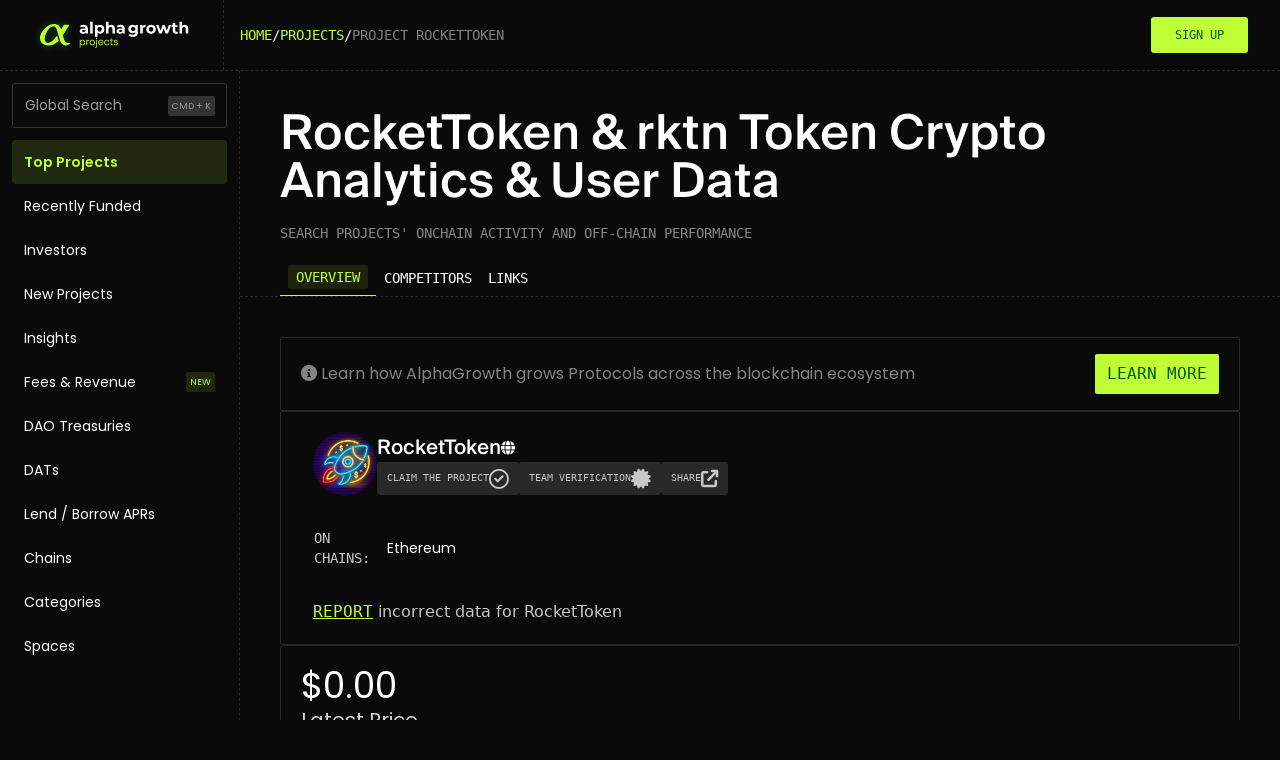

--- FILE ---
content_type: text/html; charset=utf-8
request_url: https://alphagrowth.io/rockettoken
body_size: 18575
content:







<!DOCTYPE html>
<html lang="en">
<head>
    <meta charset="utf-8"/>
    <meta http-equiv="X-UA-Compatible" content="IE=edge"/>
    <meta name="viewport" content="width=device-width, initial-scale=1.0"/>
    <title>RocketToken &amp; rktn Token Crypto Analytics &amp; User Data | AlphaGrowth</title>

    <link rel="preconnect" href="https://fonts.gstatic.com" crossorigin/>

    <link rel="stylesheet" href="/static/CACHE/css/output.d7f4244e705e.css" type="text/css">

    <style>
        [x-cloak] {
            display: none !important;
        }

        .footer a {
            color: black;
            padding: 4px;
            transition: background 0.15s ease, color 0.15s ease;
        }

        .footer a:hover {
            background: #BFFF36;
        }        
    </style>

    <meta name="title" content="RocketToken &amp; rktn Token Crypto Analytics &amp; User Data | AlphaGrowth"/>
    <meta name="description" content="Learn about RocketToken &amp; rktn Token. Get the latest RocketToken crypto analytics and user data on AlphaGrowth, updated every 24 hours. Live RocketToken TVL and user graph with the most accurate data."/>
    <!-- Open Graph / Facebook -->
    <meta property="og:type" content="article"/>
    <meta property="og:url"
          content="https://alphagrowth.io/rockettoken"/>

    <meta property="og:title" content="RocketToken &amp; rktn Token Crypto Analytics &amp; User Data | AlphaGrowth"/>
    <meta property="og:description" content="Learn about RocketToken &amp; rktn Token. Get the latest RocketToken crypto analytics and user data on AlphaGrowth, updated every 24 hours. Live RocketToken TVL and user graph with the most accurate data."/>
    <meta property="og:image"
          content="https://d1k8z2xrei817b.cloudfront.net/images/og_image/rockettoken.jpg?1705345887"/>
    <!-- Twitter -->
    <meta property="twitter:card" content="summary_large_image"/>
    <meta property="twitter:url"
          content="https://alphagrowth.io/rockettoken"/>
    <meta property="twitter:title" content="RocketToken &amp; rktn Token Crypto Analytics &amp; User Data | AlphaGrowth"/>
    <meta property="twitter:description" content="Learn about RocketToken &amp; rktn Token. Get the latest RocketToken crypto analytics and user data on AlphaGrowth, updated every 24 hours. Live RocketToken TVL and user graph with the most accurate data."/>
    <meta property="twitter:image"
          content="https://d1k8z2xrei817b.cloudfront.net/images/og_image/rockettoken.jpg?1705345887"/>

    
        <link rel="canonical" href="https://alphagrowth.io/rockettoken"/>
    
    <meta name="msapplication-navbutton-color" content="#212121"/>
    <meta name="apple-mobile-web-app-status-bar-style" content="#212121"/>
    <link rel="apple-touch-icon" sizes="180x180" href="/static/images/apple-touch-icon.png?1"/>
    <link rel="icon" type="image/png" sizes="32x32" href="/static/images/favicon-32x32.png?1"/>
    <link rel="icon" type="image/png" sizes="16x16" href="/static/images/favicon-16x16.png?1"/>
    <link rel="manifest" href="/static/images/site.webmanifest"/>
    <meta name="msapplication-TileColor" content="#da532c"/>
    <meta name="theme-color" content="#ffffff"/>

    

    <meta name="msvalidate.01" content="95C9F258FAC22AC5F6227F8D5C040310"/>
    
    <!-- Google Tag Manager -->
<script defer src="https://www.googletagmanager.com/gtag/js?id=G-0R2757MJPM"></script>
<script>
    window.dataLayer = window.dataLayer || [];

    function gtag() {
        dataLayer.push(arguments);
    }

    gtag('js', new Date());

    gtag('config', 'G-0R2757MJPM');
</script>
<!-- End Google Tag Manager -->
    <!-- Twitter universal website tag code -->
<script>
    !function (e, t, n, s, u, a) {
        e.twq || (s = e.twq = function () {
            s.exe ? s.exe.apply(s, arguments) : s.queue.push(arguments);
        }, s.version = '1.1', s.queue = [], u = t.createElement(n), u.async = !0, u.src = '//static.ads-twitter.com/uwt.js',
            a = t.getElementsByTagName(n)[0], a.parentNode.insertBefore(u, a))
    }(window, document, 'script');
    twq('init', 'o9e69');
    twq('track', 'PageView');
    twq('init', 'o9e6b');
    twq('track', 'PageView');
</script>
<!-- End Twitter universal website tag code -->

    <script src="/static/CACHE/js/output.4ee4970d04d8.js" defer></script>
<script src="/static/CACHE/js/output.79a12dd6f9d6.js"></script>
    
    <script type="application/ld+json">
        {
          "@context": "https://schema.org",
          "@graph": [
            {
              "@type": "Organization",
              "name": "AlphaGrowth",
              "alternateName": "Alpha Growth",
              "url": "https://alphagrowth.io/",
              "logo": "https://alphagrowth.io/static/images/android-chrome-384x384.png?1",
              "contactPoint":{"@type":"ContactPoint","contactType":"customer support",
              "email":"marketing@alphagrowth.io",
              "url":"https://alphagrowth.io/"
              },
              "sameAs": [
                "https://twitter.com/alphagrowth1",
                "https://www.youtube.com/c/AlphaGrowth",
                "https://www.linkedin.com/company/alphagrowth"
              ]
            },
            {
              "@type": "WebSite",
              "name": "AlphaGrowth",
              "url": "https://alphagrowth.io/",
              "potentialAction": {
                "@type": "SearchAction",
                "target": "https://alphagrowth.io/crypto-analytics?query={search_term_string}",
                "query-input": "required name=search_term_string"
              }
            }
          ]
        }
    </script>
    
        <script type="application/ld+json">{"@context": "https://schema.org", "@graph": [{"@type": "BreadcrumbList", "itemListElement": [{"@type": "ListItem", "item": "https://alphagrowth.io/projects", "name": "Projects", "position": 1}, {"@type": "ListItem", "item": "https://alphagrowth.io/rockettoken", "name": "Project RocketToken", "position": 2}]}, {"@type": "FAQPage", "mainEntity": [{"@type": "Question", "acceptedAnswer": {"@type": "Answer", "text": "<p>RocketToken is </p>"}, "name": "What is RocketToken?"}, {"@type": "Question", "acceptedAnswer": {"@type": "Answer", "text": "<p>Yes RocketToken has the rktn.  The token is used in </p>"}, "name": "Does RocketToken have a token?"}, {"@type": "Question", "acceptedAnswer": {"@type": "Answer", "text": "<p>Yes rktn is supported on Ethereum.</p>"}, "name": "Does Ethereum support rktn?"}]}]}</script>
    

    
    <style>
    h1 {        
        font-weight: 700;        
        font-size: 48px;        
        line-height: 48px;                
    }
    </style>

    
    <script src="/static/CACHE/js/output.c5dc0f1bbdd7.js"></script>

</head>
<body hx-headers='{"X-CSRFToken": "QWTUXGBpXQTGmhztIxXS74Qla7I9sZD8Ryv7xvOmAl4gYRnC1e1HsZkjheDLAfwj"}'>
<!-- Google Tag Manager (noscript) -->
<noscript>
    <iframe src="https://www.googletagmanager.com/ns.html?id=GTM-M6WNL5L"
            height="0" width="0" style="display:none;visibility:hidden"></iframe>
</noscript>
<!-- End Google Tag Manager (noscript) -->


    


















<nav class="flex justify-between z-10 px-2 md:py-0 py-2 w-full md:px-8 text-[#F5F2EA] bg-black h-20 border-b border-dashed border-[#292929]"
     x-data="{ ...(window.profileDropdown || {}), showSidebar: false, showSearch: false, expandSidebar: true }">
    <div class="flex items-center gap-4">
        <div class="md:flex hidden gap-4 items-center md:border-r border-dashed border-r-[#292929] py-4 pr-[23px]">
            <a aria-label="Home" href="/#">
                <img src="/static/images/project/Logo.svg"
                     width="160"
                     height="22"
                     class="w-40 md:ml-auto ml-4 block"
                     alt="AlphaGrowth Projects" />
            </a>
            <div class="md:flex hidden ml-2"></div>
        </div>
        
    <div class="py-2 px-4 font-robotoMono text-sm uppercase font-medium">
        <div class="flex items-center gap-3">
            
                
                    <div class="hidden md:block">
                        <a href="/" class="text-primary2 hover:underline">Home</a>
                    </div>
                    <div class="hidden md:block">/</div>

                    
                        <div class="flex md:hidden opacity-50">...</div>
                        <div class="flex md:hidden">/</div>
                    
                

                
                    
                        <div class="block">
                            <a href="/projects" class="text-primary2 hover:underline truncate">Projects</a>
                        </div>
                    
                    
                        <div class="block">/</div>
                    
                
                    
                        <div class="truncate opacity-50 block">Project RocketToken</div>
                    
                    
                
            
        </div>
    </div>



    </div>
    <div class="md:flex hidden items-center md:gap-4 gap-2">
        
            <div class="my-auto md:flex hidden">
                
                <a href="/sign-in/?next=/profile/dashboard/"
                   class="btn btn-primary rounded-full !font-robotoMono uppercase !text-xs">Sign up</a>
            </div>
        
    </div>
    <button class="md:hidden rounded-sm border border-solid border-[#292929] px-3 py-2 text-xs cursor-pointer"
         @click="showSidebar = true">
        <i class="fa-solid fa-bars text-white"></i>
    </button>

    <div class="h-screen w-screen bg-black/75  fixed top-0 left-0 z-50 md:hidden block"
         x-show="showSidebar"
         x-cloak>
        <div class="w-1/2 sm:w-64 border border-solid border-[#050506] md:hidden h-screen flex-col flex fixed right-0 pt-8 top-0 bg-black  rounded-l-lg text-sm border-l border-l-[#282828]"
             x-show="showSidebar"
             x-cloak
             @click.away="showSidebar = false">
            <i class="fa-solid fa-xmark self-end mr-4 text-xl cursor-pointer"
               @click="showSidebar = false"> </i>
            
                <div class="flex flex-col p-3">
                    <div class="md:mx-auto w-full" x-data="searchInput()">
  <div class="block w-full m-auto"
       x-init="active=false"
       @click.away="active=false; cursorIndex=-1"
       @keydown.escape="active=false; cursorIndex=-1"
       @keydown.arrow-down="moveDownList()"
       @keydown.arrow-up="moveUpList()">
    <label class="relative flex items-center">
      <span class="sr-only">Search</span>
      <div class="inline-block h-2 w-2 animate-spin rounded-full border-4 border-solid border-current border-e-transparent align-[-0.125em] text-surface motion-reduce:animate-[spin_1.5s_linear_infinite] text-primary2 absolute right-3"
           x-show="isSearching"
           x-cloak
           role="status"></div>
    </span>
    <div class="base-pill secondary-pill absolute right-3 md:block hidden"
         x-show="!active">CMD + K</div>
    <input class="w-full p-3 border border-solid border-[#333333] bg-transparent rounded-[3px] placeholder-white"
           id="search-input"
           placeholder="Global Search"
           x-model="inputValue"
           x-ref="searchInput"
           @focus="active=true"
           @input.debounce.250ms="$dispatch('input-change', inputValue)"
           @keydown.window.meta.k.prevent="$refs.searchInput.focus()" />
  </label>
  <div class="relative z-99"
       x-show="active && inputValue.length > 0"
       x-cloak
       @input-change.window="active=true;cursorIndex=-1;searchProjects($event.detail)">
    <div class="absolute top-100 mt-1 w-full md:w-[215px] shadow-xl rounded-sm bg-[#1a1a1a] border border-solid border-[#282828] z-99">
      <div class="p-3">
        <div class="flex flex-col gap-2">
          <div x-ref="quick-search-list"
               class="border-b border-b-[#282828] flex flex-col">
            <span class="font-bold font-robotoMono text-center text-xs mx-auto">Projects</span>
            <template x-for="(suggestion, index) in projects" :key="index">
              <a x-bind:active="false"
                 x-bind:href="suggestion.url"
                 class="text-primary2"
                 x-bind:class="{'flex w-full py-2 gap-2': true, 'text-red': suggestion.active}">
                <img x-show="suggestion.logo_url"
                     width="20px"
                     height="20px"
                     class="block rounded-full"
                     :alt="suggestion.name"
                     x-bind:src="suggestion.logo_url" />
                <span x-text="suggestion.name"></span>
              </a>
            </template>
            <span x-show="projects == 0" class="block italic text-xs text-center my-2">No projects found</span>
            
          </div>
          <span class="font-bold font-robotoMono text-center text-xs">Investors</span>
          <template x-for="(suggestion, index) in investors" :key="index">
            <a x-bind:active="false"
               x-bind:href="suggestion.url"
               class="text-primary2"
               x-bind:class="{'flex w-full py-2 gap-2': true, 'text-red': suggestion.active}">
              <img x-show="suggestion.logo_url"
                   width="20px"
                   height="20px"
                   class="block rounded-full"
                   :alt="suggestion.name"
                   x-bind:src="suggestion.logo_url" />
              <span x-text="suggestion.name"></span>
            </a>
          </template>
          <span x-show="investors == 0" class="block italic text-xs text-center my-2">No investors found</span>
          
        </div>
      </div>
    </div>
  </div>
</div>
</div>
    
                    <a class="mt-3 p-3 text-inherit hover:text-[#BFFF36]"
                       href="/projects">Top Projects</a>
                    <a class="p-3 text-inherit hover:text-[#BFFF36] font-medium"
                       href="/recently-funded">Recently Funded</a>
                    <a class="p-3 text-inherit hover:text-[#BFFF36] font-medium"
                       href="/investors/">Investors</a>
                    <a class="p-3 text-inherit hover:text-[#BFFF36] font-medium"
                       href="/upcoming-new-crypto-projects">New Projects</a>
                    <a class="p-3 text-inherit hover:text-[#BFFF36] font-medium"
                       href="/insights/">Insights</a>
                    <a class="p-3 text-inherit hover:text-[#BFFF36] font-medium flex items-center justify-between gap-2"
                       href="/fees">
                        Fees & Revenue
                        <div class="primary-pill base-pill">New</div>
                    </a>
                    <a class="p-3 text-inherit hover:text-[#BFFF36] font-medium"
                       href="/dao-treasuries/">DAO Treasuries</a>
                    <a class="p-3 text-inherit hover:text-[#BFFF36] font-medium"
                       href="/apr/">Lend / Borrow APRs</a>
                    <a class="p-3 text-inherit hover:text-[#BFFF36] font-medium"
                       href="/chains">Chains</a>
                    <a class="p-3 text-inherit hover:text-[#BFFF36] font-medium"
                       href="/categories">Categories</a>
                    <a class="p-3 text-inherit hover:text-[#BFFF36] font-medium"
                       href="/spaces/">Spaces</a>
                </div>
            
        </div>
    </div>
    
</nav>




    <div class="md:flex bg-black">
        


















<div class="w-60 md:flex flex-none flex-col hidden h-screen sticky top-0 bg-black text-sm border-r border-dashed border-r-[#292929] sidebar p-3">
    <div class="md:mx-auto w-full" x-data="searchInput()">
  <div class="block w-full m-auto"
       x-init="active=false"
       @click.away="active=false; cursorIndex=-1"
       @keydown.escape="active=false; cursorIndex=-1"
       @keydown.arrow-down="moveDownList()"
       @keydown.arrow-up="moveUpList()">
    <label class="relative flex items-center">
      <span class="sr-only">Search</span>
      <div class="inline-block h-2 w-2 animate-spin rounded-full border-4 border-solid border-current border-e-transparent align-[-0.125em] text-surface motion-reduce:animate-[spin_1.5s_linear_infinite] text-primary2 absolute right-3"
           x-show="isSearching"
           x-cloak
           role="status"></div>
    </span>
    <div class="base-pill secondary-pill absolute right-3 md:block hidden"
         x-show="!active">CMD + K</div>
    <input class="w-full p-3 border border-solid border-[#333333] bg-transparent rounded-[3px] placeholder-white"
           id="search-input"
           placeholder="Global Search"
           x-model="inputValue"
           x-ref="searchInput"
           @focus="active=true"
           @input.debounce.250ms="$dispatch('input-change', inputValue)"
           @keydown.window.meta.k.prevent="$refs.searchInput.focus()" />
  </label>
  <div class="relative z-99"
       x-show="active && inputValue.length > 0"
       x-cloak
       @input-change.window="active=true;cursorIndex=-1;searchProjects($event.detail)">
    <div class="absolute top-100 mt-1 w-full md:w-[215px] shadow-xl rounded-sm bg-[#1a1a1a] border border-solid border-[#282828] z-99">
      <div class="p-3">
        <div class="flex flex-col gap-2">
          <div x-ref="quick-search-list"
               class="border-b border-b-[#282828] flex flex-col">
            <span class="font-bold font-robotoMono text-center text-xs mx-auto">Projects</span>
            <template x-for="(suggestion, index) in projects" :key="index">
              <a x-bind:active="false"
                 x-bind:href="suggestion.url"
                 class="text-primary2"
                 x-bind:class="{'flex w-full py-2 gap-2': true, 'text-red': suggestion.active}">
                <img x-show="suggestion.logo_url"
                     width="20px"
                     height="20px"
                     class="block rounded-full"
                     :alt="suggestion.name"
                     x-bind:src="suggestion.logo_url" />
                <span x-text="suggestion.name"></span>
              </a>
            </template>
            <span x-show="projects == 0" class="block italic text-xs text-center my-2">No projects found</span>
            
          </div>
          <span class="font-bold font-robotoMono text-center text-xs">Investors</span>
          <template x-for="(suggestion, index) in investors" :key="index">
            <a x-bind:active="false"
               x-bind:href="suggestion.url"
               class="text-primary2"
               x-bind:class="{'flex w-full py-2 gap-2': true, 'text-red': suggestion.active}">
              <img x-show="suggestion.logo_url"
                   width="20px"
                   height="20px"
                   class="block rounded-full"
                   :alt="suggestion.name"
                   x-bind:src="suggestion.logo_url" />
              <span x-text="suggestion.name"></span>
            </a>
          </template>
          <span x-show="investors == 0" class="block italic text-xs text-center my-2">No investors found</span>
          
        </div>
      </div>
    </div>
  </div>
</div>
</div>
    
    <a class="mt-3 p-3 bg-[#BFFF361F] text-[#BFFF36] rounded-[3px] font-semibold"
       href="/projects">Top Projects</a>
    <a class="p-3 text-inherit hover:text-[#BFFF36] font-medium"
       href="/recently-funded">Recently Funded</a>
    <a class="p-3 text-inherit hover:text-[#BFFF36] font-medium"
       href="/investors/">Investors</a>
    <a class="p-3 text-inherit hover:text-[#BFFF36] font-medium"
       href="/upcoming-new-crypto-projects">New Projects</a>
    <a class="p-3 text-inherit hover:text-[#BFFF36] font-medium"
       href="/insights/">Insights</a>
    <a class="p-3 text-inherit hover:text-[#BFFF36] font-medium flex items-center justify-between gap-2"
       href="/fees">
        Fees & Revenue
        <div class="primary-pill base-pill">New</div>
    </a>
    <a class="p-3 text-inherit hover:text-[#BFFF36] font-medium"
       href="/dao-treasuries/">DAO Treasuries</a>
    <a class="p-3 text-inherit hover:text-[#BFFF36] font-medium"
       href="/digital-asset-treasury-company-list/">DATs</a>
    <a class="p-3 text-inherit hover:text-[#BFFF36] font-medium"
       href="/apr/">Lend / Borrow APRs</a>
    <a class="p-3 text-inherit hover:text-[#BFFF36] font-medium"
       href="/chains">Chains</a>
    <a class="p-3 text-inherit hover:text-[#BFFF36] font-medium"
       href="/categories">Categories</a>
    <a class="p-3 text-inherit hover:text-[#BFFF36] font-medium"
       href="/spaces/">Spaces</a>
</div>

        <div class="w-full overflow-x-auto shrink">
            <div>
                
    <div class="px-10 pt-10 border-b border-dashed border-b-[#292929]">
        <h1 class="font-suisse font-medium">RocketToken &amp; rktn Token Crypto Analytics &amp; User Data</h1>
        <div class="mt-4 text-sm uppercase opacity-50 antialiased font-robotoMono">
            Search projects' onchain activity and off-chain performance
        </div>
        <div class="mt-4">















<nav class="w-full flex text-sm overflow-x-auto items-center font-robotoMono uppercase font-medium gap-2 whitespace-nowrap"
     x-data="{showOptions: false}"
     x-init="$nextTick(() => {
        const activeLink = $el.querySelector('.\\!text-primary2');
        if (activeLink) {
            activeLink.scrollIntoView({ behavior: 'smooth', block: 'nearest', inline: 'center' });
        }
    })">    
    <a class=" !text-primary2 border-b border-b-primary2  text-white px-2 py-2"
       href="/rockettoken">
        <span class="bg-primary2/10 py-1 px-2 rounded-sm">Overview</span>
    </a>
    
    
    
    
    
        <a class=" text-white px-2 py-2"
           href="/rockettoken/competitors">
           <span class="">
           Competitors
           </span>
        </a>
    
    
    
    
    <a class=" text-white px-2 py-2"
       href="/rockettoken/links">
       <span class="">
       Links
       </span>
    </a>    
</nav></div>
    </div>
    <div class="p-10  flex flex-col gap-7">
        
            
            
            
            
            <div class="flex flex-col items-end md:flex-row md:items-center justify-between gap-2 border border-solid border-[#282828] px-5 py-4 rounded-sm">
                <div class="opacity-50">
                    <i class="fa-solid fa-circle-info"></i>
                    <span>Learn how AlphaGrowth grows Protocols across the blockchain ecosystem</span>
                </div>
                <a href="#"
                   class="btn-base btn-primary py-2 px-3 font-robotoMono uppercase rounded-sm">Learn More</a>
            </div>
            <div class="flex flex-col gap-7">
                






<div class="flex md:flex-row flex-col border border-solid border-[#282828] rounded-sm p-5"><div class="px-3 w-full"><span class="text-2xl flex flex-wrap justify-between gap-4 mb-4"><div class="flex gap-2 items-center w-full"><img class="rounded-full mb-auto"
                             src="https://d1k8z2xrei817b.cloudfront.net/images/logo/rockettoken-934bfbe0.jpeg"
                             alt="RocketToken Logo"
                             height="64"
                             width="64" /><div class="flex flex-col gap-3"><div class="flex items-center gap-2"><h2 class="text-xl font-suisse font-medium text-white truncate">RocketToken</h2><div class="text-sm"><div class="inline-block"><div class="flex gap-3 text-white"><a href="https://www.rockettoken.space/?ref=alphagrowth"
               target="_blank"
               rel="nofollow"
               class="text-white"
               title="Open Website link in a new tab"><i class="fa-solid fa-globe"></i></a></div></div></div></div><div class="flex items-start flex-wrap gap-2"><a class="btn-base btn-grey flex items-center gap-2 text-xs"
                                   href="/rockettoken/validate">
                                    
                                    Claim the project
                                    
                                    <i class="fa-regular fa-circle-check text-base"></i></a><a class="btn-base btn-grey flex items-center gap-2 text-xs"
                               href="/rockettoken/team-verification">
                                
                                Team Verification
                                
                                <i class="fa-solid fa-certificate text-base"></i></a><a class="btn-base btn-grey flex items-center gap-2 text-xs"
                               href="https://twitter.com/intent/tweet?text=Check%20out%20RocketToken%20profile%20on%20%40alphagrowth1%0D%0A%0D%0Ahttps%3A%2F%2Falphagrowth.io/rockettoken"
                               target="_blank"
                               rel="nofollow">
                                Share
                                <i class="fa-solid fa-arrow-up-right-from-square text-base"></i></a></div></div></div></span><div class="flex flex-col divide-y divide-dashed divide-[#282828]"><table><tbody class="text-sm divide-y divide-dashed divide-[#282828]"><tr><td class="font-robotoMono uppercase text-[#c8c8c8] py-4">On chains:</td><td class="w-full pl-4"><a href="/ethereum" class="text-white">Ethereum</a></td></tr></tbody></table></div><div x-data="{showReportModal: false }" class="mt-4"><div class="font-roboto text-[#c8c8c8]"
                     hx-get="/rockettoken/report-incorrect"
                     hx-target="#report-modal"
                     @click="showReportModal = true;"><span class="uppercase font-robotoMono font-medium text-primary2 underline underline-offset-2">Report</span> incorrect data for RocketToken
                </div><div id="report-modal" x-show="showReportModal"></div></div></div></div><div class="hero2"><div class="grid grid-cols-6 gap-4"><div class="col-span-3 md:col-span-2"><h2 class="text-4xl">
                        $0.00
                        <span class="block text-xl text-gray-300">Latest Price</span></h2></div></div></div><div class="overflow-x-auto border border-solid border-[#282828]"><table class="v2"><thead><tr><th></th><th>Latest</th><th>24h ago</th><th>7d ago</th><th>30d ago</th><th>30 days changes</th></tr></thead><tbody><tr><td>rktn Price</td><td>$0.0000</td><td><div class="flex items-center justify-between gap-2"><div></div></div></td><td><div class="flex items-center justify-between gap-2"><div></div></div></td><td><div class="flex items-center justify-between gap-2"><div></div></div></td><td><img alt="rktn Price history, last 30 days"
                             src="[data-uri]" 
                             class="w-full"
                             /></td></tr></tbody></table></div>


                <div class="border border-solid border-[#282828] rounded-sm p-5 flex items-start gap-3 text-[#c8c8c8]">
                    <i class="fa-solid fa-info-circle mt-1"></i>
                    <div>
                        
                            alpha growth offers the latest in crypto analytics and user data for the RocketToken
                            (rktn)
                            cryptocurrency. Updated every 24 hours, our
                            live RocketToken TVL and user graph provide the most accurate data available. Our social media
                            metrics are also second to none, so you can track the success of the RocketToken project and how
                            many users are engaging.
                        
                    </div>
                </div>
            </div>
            <div class="hero2">
                <div class="text-xl font-suisse font-medium">
                    Should I
                    buy rktn?
                </div>
                <div class="my-2">
                    Should I buy rktn? We can’t tell you that legally but look below and
                    DYOR. We have Community Growth, price momentum and TVL charts on rktn
                    to help make that determination. Most importantly at AlphaGrowth we believe utility drives token value and
                    we are the leading provider on the question what can I do with rktn
                    Token
                </div>
                <div class="flex flex-col md:flex-row gap-4">
                    
                    
                </div>
            </div>
            



            
            
        
        
        
            <div class="hero2 !p-0">
                <div class="p-5 border-b border-b-[#282828]">
                    <h2 class="font-suisse font-medium text-xl">RocketToken Crypto Metrics Charts</h2>
                    <p class="font-roboto font-normal">
                        If you are looking for the latest RocketToken charts and metrics check below. We have charts
                        covering a range of stats such as RocketToken TVL, RocketToken
                        Price, RocketToken
                        Social Media followers and more.
                    </p>
                </div>
                
                <div class="grid grid-cols-1">
                    
                    
                </div>
                
                
                
                
                
                
            </div>
        
        <div class="hero2 !px-0">
            <h2 class="text-xl font-suisse font-medium px-5">RocketToken Competitors</h2>
            <p class="pt-2 pb-5 px-5">
                A great way to understand RocketToken is to compare similar crypto projects to RocketToken by
                Categories, Chains, TVL, followers and more. We compare RocketToken and update data every 24 hours to
                give you the latest Alpha and similar projects.
            </p>
            <div class="flex justify-end items-center p-5 border-t border-t-[#282828]">
                <a href="/rockettoken/competitors"
                   class="btn-base btn-grey">RocketToken Competitors</a>
            </div>
        </div>
        
        
            
        
        <div class="hero2 !p-0">

    <div class="p-5 border-b border-b-[#292929] flex items-center justify-between">
    <h3 class="text-xl font-medium font-suisse leading-none">FAQ on RocketToken &amp; rktn Token Crypto Analytics &amp; User Data</h3>
    
    </div>
    <div class="flex flex-col divide-y divide-[#292929]"
         x-data="{ openQA: null }">
        
            <div>
                
                    
                        <div @click="openQA === 1 ? openQA = null : openQA = 1"
                             class="cursor-pointer p-5"
                             :class="openQA === 1 && 'bg-[#1a1a1a] rounded-sm'">
                            <div class="flex items-center justify-between gap-3">
                                <div class="font-medium text-lg"
                                     :class="openQA === 1 && 'text-primary2'">
                                    What is RocketToken?
                                </div>
                                <div :class="openQA === 1 && 'text-primary2'"
                                     x-text="openQA === 1 ? '-' : '+'"></div>
                            </div>
                            <div class="mt-2 text-[#c8c8c8]" x-show="openQA === 1"><p>RocketToken is </p></div>
                        </div>
                    
                
            </div>
        
            <div>
                
                    
                        <div @click="openQA === 2 ? openQA = null : openQA = 2"
                             class="cursor-pointer p-5"
                             :class="openQA === 2 && 'bg-[#1a1a1a] rounded-sm'">
                            <div class="flex items-center justify-between gap-3">
                                <div class="font-medium text-lg"
                                     :class="openQA === 2 && 'text-primary2'">
                                    Does RocketToken have a token?
                                </div>
                                <div :class="openQA === 2 && 'text-primary2'"
                                     x-text="openQA === 2 ? '-' : '+'"></div>
                            </div>
                            <div class="mt-2 text-[#c8c8c8]" x-show="openQA === 2"><p>Yes RocketToken has the rktn.  The token is used in </p></div>
                        </div>
                    
                
            </div>
        
            <div>
                
                    
                        <div @click="openQA === 3 ? openQA = null : openQA = 3"
                             class="cursor-pointer p-5"
                             :class="openQA === 3 && 'bg-[#1a1a1a] rounded-sm'">
                            <div class="flex items-center justify-between gap-3">
                                <div class="font-medium text-lg"
                                     :class="openQA === 3 && 'text-primary2'">
                                    Does Ethereum support rktn?
                                </div>
                                <div :class="openQA === 3 && 'text-primary2'"
                                     x-text="openQA === 3 ? '-' : '+'"></div>
                            </div>
                            <div class="mt-2 text-[#c8c8c8]" x-show="openQA === 3"><p>Yes rktn is supported on Ethereum.</p></div>
                        </div>
                    
                
            </div>
        
    </div>

</div>
    </div>

            </div>
        </div>
    </div>



    
<div class="v2 flex flex-col gap-25  bg-black text-white  p-5 footer border-t border-dashed border-t-[#292929]">
    <div class="flex md:flex-row flex-col gap-10 justify-between items-start">
        <div class="grid md:grid-cols-3 gap-14">
            <div class="flex flex-col gap-1 text-[15px]">
                <div class="roboto-mono-font text-xs opacity-50">/ Solutions</div>
                <div class="flex gap-2 items-center">
                    <svg width="17"
                         height="12"
                         viewBox="0 0 17 12"
                         fill="none"
                         xmlns="http://www.w3.org/2000/svg">
                        <path d="M1 6H17M1 12L1 0" stroke="currentColor" />
                    </svg>
                    <a class="!no-underline !text-inherit  hover:!text-black " href="/token/">Token as a product</a>
                </div>
                <div class="flex gap-2 items-center">
                    <svg width="17"
                         height="12"
                         viewBox="0 0 17 12"
                         fill="none"
                         xmlns="http://www.w3.org/2000/svg">
                        <path d="M1 6H17M1 12L1 0" stroke="currentColor" />
                    </svg>
                    <a class="!no-underline !text-inherit  hover:!text-black " href="/defi/">DeFi in a box</a>
                </div>
                <div class="flex gap-2 items-center">
                    <svg width="17"
                         height="12"
                         viewBox="0 0 17 12"
                         fill="none"
                         xmlns="http://www.w3.org/2000/svg">
                        <path d="M1 6H17M1 12L1 0" stroke="#0A0A0A" />
                    </svg>
                    <a class="!no-underline !text-inherit  hover:!text-black "
                       href="https://deportfolio.live"
                       target="_blank"
                       rel="noreferrer">Portfolio Tracking</a>
                </div>
                <div class="flex gap-2 items-center">
                    <svg width="17"
                         height="7"
                         viewBox="0 0 17 7"
                         fill="none"
                         xmlns="http://www.w3.org/2000/svg"
                         class="mb-1">
                        <path d="M17 6H1V0" stroke="currentColor" />
                    </svg>
                    <a class="!no-underline !text-inherit  hover:!text-black " href="/projects">alpha growth Terminal</a>
                </div>
            </div>
            <div class="flex flex-col gap-1 text-[15px]">
                <div class="roboto-mono-font text-xs opacity-50">/ Pages</div>
                <div class="flex gap-2 items-center">
                    <svg width="17"
                         height="12"
                         viewBox="0 0 17 12"
                         fill="none"
                         xmlns="http://www.w3.org/2000/svg">
                        <path d="M1 6H17M1 12L1 0" stroke="currentColor" />
                    </svg>
                    <a class="!no-underline !text-inherit  hover:!text-black " href="/feedback">Give feedback</a>
                </div>
                <div class="flex gap-2 items-center">
                    <svg width="17"
                         height="7"
                         viewBox="0 0 17 7"
                         fill="none"
                         xmlns="http://www.w3.org/2000/svg"
                         class="mb-1">
                        <path d="M17 6H1V0" stroke="currentColor" />
                    </svg>
                    <a class="!no-underline !text-inherit  hover:!text-black " href="/privacy-policy/">Privacy policy</a>
                </div>
            </div>
            <div class="flex flex-col gap-1 text-[15px]">
                <div class="roboto-mono-font text-xs opacity-50">/ Company</div>
                <div class="flex gap-2 items-center">
                    <svg width="17"
                         height="12"
                         viewBox="0 0 17 12"
                         fill="none"
                         xmlns="http://www.w3.org/2000/svg">
                        <path d="M1 6H17M1 12L1 0" stroke="currentColor" />
                    </svg>
                    <a class="!no-underline !text-inherit  hover:!text-black " href="/blog">Literature</a>
                </div>
                <div class="flex gap-2 items-center">
                    <svg width="17"
                         height="12"
                         viewBox="0 0 17 12"
                         fill="none"
                         xmlns="http://www.w3.org/2000/svg">
                        <path d="M1 6H17M1 12L1 0" stroke="currentColor" />
                    </svg>
                    <a class="!no-underline !text-inherit  hover:!text-black " href="/branding">Branding</a>
                </div>
                <div class="flex gap-2 items-center">
                    <svg width="17"
                         height="12"
                         viewBox="0 0 17 12"
                         fill="none"
                         xmlns="http://www.w3.org/2000/svg">
                        <path d="M1 6H17M1 12L1 0" stroke="currentColor" />
                    </svg>
                    <a class="!no-underline !text-inherit  hover:!text-black " href="/team">Team</a>
                </div>
                <div class="flex gap-2 items-center">
                    <svg width="17"
                         height="7"
                         viewBox="0 0 17 7"
                         fill="none"
                         xmlns="http://www.w3.org/2000/svg"
                         class="mb-1">
                        <path d="M17 6H1V0" stroke="currentColor" />
                    </svg>
                    <a class="!no-underline !text-inherit  hover:!text-black " href="/team#join">Join our team</a>
                </div>
            </div>
        </div>
        <div class="flex flex-col justify-between md:items-end items-center roboto-mono-font text-xs h-full">
            <div class="flex items-center gap-4">
                <a class="!no-underline !text-inherit  hover:!text-black "
                   href="https://x.com/alphagrowth1"
                   rel="noreferrer"
                   target="_blank">
                    <i class="fa-brands fa-twitter"></i> Twitter
                </a>
                <div class="opacity-50">/</div>
                <a class="!no-underline !text-inherit  hover:!text-black "
                   href="https://www.linkedin.com/company/alphagrowth/"
                   rel="noreferrer"
                   target="_blank">
                    <i class="fa-brands fa-linkedin"></i> LinkedIn
                </a>
                <div class="opacity-50">/</div>
                <a class="!no-underline !text-inherit  hover:!text-black "
                   href="https://t.me/+eJH_vQwWKSBiYjdh"
                   rel="noreferrer"
                   target="_blank">
                    <i class="fa-brands fa-telegram"></i> Telegram
                </a>
            </div>
            <div class="mt-18 opacity-50">© 2025 alpha growth, an Aquifer DAO project. All rights reserved.</div>
        </div>
    </div>
    <img height="auto"
         width="100%"
         opacity="50%"
         
         style="opacity: 0.12;"
         
         src="/static/branding/v2/alphagrowth-logo-inline.svg"
         alt="AlphaGrowth Logo" />
</div>



<div
        id="notification"
        x-data="notificationHandler()"
        class="fixed inset-0 flex flex-col items-end justify-start h-screen w-screen z-50"
        @notice.window="add($event.detail)"
        style="pointer-events:none">
    <template x-for="notice of notices" :key="notice.id">
        <div
                x-show="visible.includes(notice)"
                x-transition:enter="transition ease-in duration-200"
                x-transition:enter-start="transform opacity-0 translate-y-2"
                x-transition:enter-end="transform opacity-100"
                x-transition:leave="transition ease-out duration-500"
                x-transition:leave-start="transform translate-x-0 opacity-100"
                x-transition:leave-end="transform translate-x-full opacity-0"
                @click="remove(notice.id)"
                class="rounded mt-4 mr-6 px-3 block min-w-50 h-16 flex items-center justify-center text-white shadow-lg font-bold text-sm cursor-pointer"
                :class="{
                    'bg-green-1': notice.type === 'success',
                    'bg-blue': notice.type === 'info',
                    'bg-orange': notice.type === 'warning',
                    'bg-red': notice.type === 'error',
                }"
                style="pointer-events:all"
                x-html="notice.text">
        </div>
    </template>
</div>

<div x-data="{ lightbox: false, imgModalSrc : '', imgModalAlt : '', imgModalDesc : '' }">
    <div x-show="lightbox"
         x-cloak
         @lightbox.window="lightbox = true; imgModalSrc = $event.detail.imgModalSrc; imgModalDesc = $event.detail.imgModalDesc;">
        <div x-transition:enter="transition ease-out duration-300"
             x-transition:enter-start="opacity-0 transform scale-90"
             x-transition:enter-end="opacity-100 transform scale-100"
             x-transition:leave="transition ease-in duration-300"
             x-transition:leave-start="opacity-100 transform scale-100"
             x-transition:leave-end="opacity-0 transform scale-90"
             class="fixed inset-0 z-50 flex items-center justify-center w-full p-2 overflow-hidden bg-black bg-opacity-75 h-100">
            <div @click.away="lightbox=false" @keyup.escape.window="lightbox=false">
                <img :src="imgModalSrc" :alt="imgModalAlt" @click="lightbox=false">
            </div>
        </div>
    </div>
</div>


<div id="share-modal-container" x-data="window.shareModalContainer"></div>
<div id="modal-container"></div>

<link rel="stylesheet" href="/static/CACHE/css/output.63b4434e1d42.css" type="text/css" media="all">

<input type="hidden" name="csrfmiddlewaretoken" value="QWTUXGBpXQTGmhztIxXS74Qla7I9sZD8Ryv7xvOmAl4gYRnC1e1HsZkjheDLAfwj">
<script>
    window.csrfToken = document.getElementsByName('csrfmiddlewaretoken')[0].value;
</script>

<script>
    window.publishEvent = function (eventName, attrs = {}) {
        // Send events to gtag and other services
        gtag('event', eventName);
        mixpanel.track(eventName, attrs);
        console.log("event", eventName, attrs)

        // Conversion on click connect telegram
        if (eventName === "UserContinueWithTelegramClickedOnAppModal") {
            twq('event', 'tw-o9e6b-oiwb6', {
                status: null, // use this to pass the status of a sign up or subscription, (e.g. 'started' or 'completed')
                conversion_id: null // use this to pass a unique ID for the conversion event for deduplication (e.g. order id '1a2b3c')
            });
        }
    }

    window.isReady = function (fn) {
        if (document.readyState !== 'loading') {
            fn();
        } else {
            document.addEventListener('DOMContentLoaded', fn);
        }
    }

    window.dropdownMenu = function () {
        return {
            open: false,
            toggle() {
                if (this.open) {
                    return this.close()
                }

                this.$refs.button.focus()

                this.open = true
            },
            close(focusAfter) {
                if (!this.open) return

                this.open = false

                focusAfter && focusAfter.focus()
            }
        }
    }

    window.searchInput = function () {
        return {
            cursorIndex: -1,
            activeSuggestion: null,
            inputValue: "",
            isSearching: false,
            active: true,
            projects: [],
            investors: [],
            query: "",
            doFuseSearch: function (query) {
                return fetch('/internal/quick_search?' + new URLSearchParams({
                    query: query
                }))
            },
            searchProjects: function (data) {
                this.query = data;
                this.isSearching = true
                this.doFuseSearch(this.query)
                    .then(res => res.json())
                    .then(data => {
                        this.isSearching = false
                        if (data) {
                            this.projects = data.projects
                            this.investors = data.investors
                        }
                    })
            },
            getThis: function () {
                let t = this;
                return t;
            },
            getRefs(which) {
                return this.$refs[which];
            },
        };
    };

    window.profileDropdown = function () {
        return {
            profileDropdownOpen: false
        }
    }

    window.notificationHandler = function () {
        return {
            notices: [],
            visible: [],
            add(notice) {
                notice.id = Date.now()
                this.notices.push(notice)
                this.fire(notice.id, notice.duration)
            },
            fire(id, duration) {
                duration = duration || 2000
                this.visible.push(this.notices.find(notice => notice.id == id))
                const timeShown = duration * this.visible.length
                setTimeout(() => {
                    this.remove(id)
                }, timeShown)
            },
            remove(id) {
                const notice = this.visible.find(notice => notice.id == id)
                const index = this.visible.indexOf(notice)
                this.visible.splice(index, 1)
            }
        }
    }
    window.notify = {
        send: function (type, message, duration) {
            document.getElementById('notification').dispatchEvent(new CustomEvent('notice', {
                detail: {type: type, text: message, duration: duration},
                bubbles: true
            }));
        },
        success: function (message, duration) {
            this.send("success", message, duration)
        },
        error: function (message, duration) {
            this.send("error", message, duration)
        },
        info: function (message, duration) {
            this.send("info", message, duration)
        },
        warning: function (message, duration) {
            this.send("warning", message, duration)
        }
    }

    window.signupModal = function () {
        return {
            showModal: false,
            next: null,
            handleFormEvent(details) {
                this.next = details.next;
            },
            hide() {
                this.showModal = false;
            },
            open() {
                this.showModal = true;
            }
        }
    }

    window.modal = function () {
        return {
            showModal: false,
            el: null,
            initModal(e) {
                this.el = e;
            },
            hide() {
                this.showModal = false
            }
        }
    }

    window.shareModalContainer = function () {
        return {
            expand: false,
            hide: function () {
                document.getElementById("share-modal-container").innerHTML = '';
            }
        }
    }

    window.sidebarContacts = function () {
        return {
            expand: false,
            hide: function () {
                document.getElementById("contacts-sidebar").classList.add("hidden");
                document.getElementById("contacts-container").innerHTML = '';
            }
        }
    }

    window.prospectListCard = function () {
        return {
            expand: false,
            openTelegram: false,
            pitchUrl: null,
            hide: function () {
                
                document.getElementById("project-card-container").innerHTML = '';
            },
            updateCard() {
                if (this.pitchUrl) {
                    htmx.ajax('GET', this.pitchUrl, {target: '#project-card-container'})
                }
            },
            updateConversationsCounter: function () {
                if (document.getElementById("conversations-count")) {
                    htmx.ajax('GET', window.investorConversationsCountPath, {
                        target: "#conversations-count",
                        swap: 'innerHTML'
                    })
                }
            },
            tada: function () {
                drawConfetti();
            }
        }
    }

    window.isReady(() => {
        // attach to all items with dataset
        document.querySelectorAll("[data-click-event]").forEach(element =>
            element.addEventListener("click", (e) => {
                let attr = {};
                if (element.dataset.clickEventAttr) {
                    console.log("dataset", element.dataset)
                    attr = JSON.parse(element.dataset.clickEventAttr)
                }

                window.publishEvent(element.dataset.clickEvent, attr)
            })
        )

        let field = 'sesame';
        let url = window.location.href;
        let userLogedIn = null;
        if (url.indexOf(field) !== -1) {
            window.publishEvent("UserLogedIn")
        }
        let addContact = document.querySelector("#add-contact");
        if (addContact !== null) {
            addContact.addEventListener("click", () => {
                window.publishEvent("UserContactAdded")
            });
        }
        let signIn = document.querySelector("#sign-in");
        if (signIn !== null) {
            signIn.addEventListener("click", () => {
                window.publishEvent("UserSignIn")
            });
        }
        let grantApply = document.querySelector("#grant-apply");
        if (grantApply !== null) {
            grantApply.addEventListener("click", () => {
                window.publishEvent("UserGrantCompleted")
            });
        }

        let pitchAdded = document.querySelector("#pitch-added");
        if (pitchAdded !== null) {
            pitchAdded.addEventListener("click", () => {
                window.publishEvent("UserPitchAdded")
            });
        }

        let projectConnect = document.querySelector("#project-connect");
        if (projectConnect !== null) {
            projectConnect.addEventListener("click", () => {
                window.publishEvent("UserProjectConnected")
            });
        }
    })
</script>



    <script>
  function applyChart(chartID, items, seriesName, fromMinValue = false) {
      if(!document.getElementById(chartID)) {
          return;
      }

      let series = [];

      let minValue = null;
      if (items.length === 0) return;
      let itemsList = items.map((item) => {
          if (minValue === null) {
              minValue = item[1];
          }

          if (minValue > item[1]) {
              minValue = item[1]
          }
          return [getUtcDateObject(item[0]), item[1]]
      })

      // ==================================================================================================
      /* let base = +new Date(1988, 9, 3);
      let oneDay = 24 * 3600 * 1000;
      let itemsList = [[base, Math.random() * 300]];
      for (let i = 1; i < 300; i++) {
          let now = new Date((base += oneDay));
          itemsList.push([+now, Math.round((Math.random() - 0.5) * 20 + itemsList[i - 1][1])]);
      }  */
      // ==================================================================================================
      series.push({
          name: seriesName,

          data: itemsList,
          type: "line",
          //stack: 'stack1',
          itemStyle: {
              color: '#BFFF36'
          },
          areaStyle: {
              color: new echarts.graphic.LinearGradient(0, 0, 0, 1, [
                  {
                      offset: 0,
                      color: '#BFFF3629'
                  },
                  {
                      offset: 1,

                      color: '#000000'
                  }
              ])
          },
      });

      var chart = echarts.init(document.getElementById(chartID));
      window.addEventListener('resize', function () {
          chart.resize();
      }, {passive: true});
      let options = {
          grid: {
              left: '2%',
              right: '5%',
              top: '10%',
              bottom: '10%',
              containLabel: true
          },
          graphic: {
              type: 'image',
              z: 0,
              
              left: '40%',
              top: '40%'
          },
          tooltip: {
              trigger: 'axis',
              position: function (pt) {
                  return [pt[0], '10%'];
              },
              formatter: function (params) {
                  var result = params[0].value[0].toLocaleDateString();
                  for (var i = 0, l = params.length; i < l; i++) {
                      result += '<br>' + params[i].marker + params[i].seriesName + ': ' + params[i].value[1].toLocaleString();
                  }
                  return result;
              }
          },


          toolbox: {
              feature: {
                  restore: {},
              },
          },
          xAxis: {
              type: 'time',
              boundaryGap: false,

              axisTick: {
                  inside: true,
                  alignWithLabel: true,
              },
              nameTextStyle: {
                  fontFamily: 'Poppins, sans-serif',
                  fontSize: 14,
                  fontWeight: 400
              },
              axisLine: {
                  lineStyle: {
                      color: true ? 'rgba(255, 255, 255, 1)' : 'rgba(0, 0, 0, 1)',
                      opacity: 0.2
                  }
              },
              splitLine: {
                  lineStyle: {
                      color: '#a1a1aa',
                      opacity: 0.1
                  }
              }
          },
          yAxis: {
              type: 'value',
              //stack: 'total',
              boundaryGap: [0, '100%'],

              axisLine: {
                  lineStyle: {
                      color: true ? 'rgba(255, 255, 255, 1)' : 'rgba(0, 0, 0, 1)',
                      opacity: 0.1
                  }
              },
              
              nameTextStyle: {
                  fontFamily: 'Poppins, sans-serif',
                  fontSize: 14,
                  fontWeight: 400,
                  color: true ? 'rgba(255, 255, 255, 1)' : 'rgba(0, 0, 0, 1)'
              },
              splitLine: {
                  lineStyle: {
                      color: '#a1a1aa',
                      opacity: 0.1
                  }
              },
              min: fromMinValue ? minValue : 0,
              max: 'dataMax',
              axisLabel: {
                  formatter: (value) => {
                      if (value >= 1000000000) {
                          return (value / 1000000000).toFixed(1).replace(/\.0$/, '') + 'B';
                      }
                      if (value >= 1000000) {
                          return (value / 1000000).toFixed(1).replace(/\.0$/, '') + 'M';
                      }
                      if (value >= 1000) {
                          return (value / 1000).toFixed(1).replace(/\.0$/, '') + 'k';
                      }
                      return value;
                  }
              }
          },
          dataZoom: [
              {
                  type: 'inside',
                  start: 0,
                  end: 100,
              },
              {
                  start: 0,
                  end: 100,
                  bottom: '0%',
                  labelFormatter: (val) => {
                      const date = new Date(val)
                      return date.toLocaleDateString()
                  }
              }
          ],
          series: series
      };

      chart.setOption(options);

  }
</script>

    <script src="/static/CACHE/js/output.97eb567b2a76.js" defer></script>
    <input type="hidden" name="csrfmiddlewaretoken" value="QWTUXGBpXQTGmhztIxXS74Qla7I9sZD8Ryv7xvOmAl4gYRnC1e1HsZkjheDLAfwj">
    <script>
        window.project = "rockettoken";
        window.compare_projects_list = [];
        window.csrfToken = document.getElementsByName('csrfmiddlewaretoken')[0].value;
        window.compareProject = function () {
            return {
                storageKey: "compareProjects",
                items: [],
                element: null,
                init(e) {
                    this.element = e;

                    let storageItems = localStorage.getItem(this.storageKey);
                    if (storageItems !== window.compare_projects_list) {
                        this.items = window.compare_projects_list;
                        this.flush()
                    }
                },
                isAdded() {
                    return this.items.indexOf(window.project) !== -1
                },
                add() {
                    let elementIndex = this.items.indexOf(window.project);
                    if (elementIndex === -1) {
                        this.items.push(window.project)
                        this.flush()
                    }
                },
                remove() {
                    let elementIndex = this.items.indexOf(window.project);

                    if (elementIndex !== -1) {
                        this.items.splice(elementIndex, 1)
                        this.flush()
                    }
                },
                flush() {
                    localStorage.setItem(this.storageKey, this.items)
                },

                openCompare() {
                    let path = this.items.join("+");
                    window.open("/compare/" + path, "_self");
                }
            }
        };

        window.projectLike = function () {
            return {
                isLiked: null,
                isLoading: false,
                likes: 0,
                projectSlug: null,

                sendRequest(value) {
                    this.isLoading = true
                    fetch("/api/v1/project/" + this.projectSlug + "/like/", {
                        method: "POST",
                        body: JSON.stringify({

                            "is_liked": value
                        }),
                        credentials: 'same-origin',
                        headers: {
                            "X-CSRFToken": window.csrfToken,
                            'Accept': 'application/json',
                            'Content-Type': 'application/json'
                        }
                    })
                        .then((data) => {
                            data.json().then((content) => {
                                this.isLiked = content.is_liked
                                this.likes = content.likes_count
                                this.isLoading = false
                            })
                        })
                        .catch(err => {
                            this.isLoading = false
                            console.log(err)
                        });
                },

                toggleLike() {
                    if (this.isLiked) this.sendRequest(false)
                    else this.sendRequest(true)
                },
                loadState(e) {
                    this.projectSlug = e.dataset.projectSlug
                    if (e.dataset.likes) {
                        this.likes = e.dataset.likes
                    }

                    if (e.dataset.initial === "True") {
                        this.isLiked = true
                    } else if (e.dataset.initial === "False") {
                        this.isLiked = false
                    } else if (e.dataset.initial === "None") {
                        this.isLiked = null
                    }

                }
            }
        }

        window.addOutreach = function () {
            return {
                projects: null,

                element: null,
                initLink(e) {
                    this.element = e
                },
                addToOutreach(ecosystemId, projectId) {
                    window.notify.info("Adding project")
                    this.isLoading = true

                    fetch("/api/v1/ecosystem/" + ecosystemId + "/add_projects/", {
                        method: "POST",
                        body: JSON.stringify({
                            projects: [projectId],
                        }),
                        credentials: 'same-origin',
                        headers: {
                            "X-CSRFToken": window.csrfToken,
                            'Accept': 'application/json',
                            'Content-Type': 'application/json'
                        }
                    })
                        .then((data) => {
                            data.json().then((content) => {
                                window.notify.success("Successfully added")
                                location.reload()
                            })
                        })
                        .catch(err => {
                            window.notify.error("Something went wrong")
                            console.log(err)
                        });
                },
                addClick() {
                    this.addToOutreach(this.element.dataset.ecosystemId, this.element.dataset.projectId)
                }
            }
        }


        function getUtcDateObject(date) {
            return new Date(new Date(date).toUTCString().slice(0, -4))
        }


        function drawProjects() {
            let series = []
            let items = [];

            if (items.length === 0) return;
            let itemsList = items.map((item) => {
                return [getUtcDateObject(item[0]), item[1]]
            })
            series.push({
                name: "Number of projects",

                data: itemsList,
                type: "line",
                //stack: 'stack1',
                itemStyle: {
                    color: '#BFFF36'
                },
                areaStyle: {
                    color: new echarts.graphic.LinearGradient(0, 0, 0, 1, [
                        {
                            offset: 0,
                            color: '#BFFF3629'
                        },
                        {
                            offset: 1,

                            color: '#000000'
                        }
                    ])
                },
            });


            var chart = echarts.init(document.getElementById('projects-chart'));
            let options = {                
                tooltip: {
                    trigger: 'axis',
                    position: function (pt) {
                        return [pt[0], '10%'];
                    },
                    formatter: function (params) {
                        var result = params[0].value[0].toLocaleDateString();
                        for (var i = 0, l = params.length; i < l; i++) {
                            result += '<br>' + params[i].marker + params[i].seriesName + ': ' + params[i].value[1].toLocaleString();
                        }
                        return result;
                    }
                },


                toolbox: {
                    feature: {
                        restore: {},
                    },
                },
                xAxis: {
                    type: 'time',
                    boundaryGap: false,

                    axisTick: {
                        inside: true,
                        alignWithLabel: true,
                    },
                    nameTextStyle: {
                        fontFamily: 'Poppins, sans-serif',
                        fontSize: 14,
                        fontWeight: 400
                    },
                    axisLine: {
                        lineStyle: {
                            color: true ? 'rgba(255, 255, 255, 1)' : 'rgba(0, 0, 0, 1)',
                            opacity: 0.2
                        }
                    },
                    splitLine: {
                        lineStyle: {
                            color: '#a1a1aa',
                            opacity: 0.1
                        }
                    }
                },
                yAxis: {
                    //stack: 'total',
                    boundaryGap: [0, '100%'],

                    axisLine: {
                        lineStyle: {
                            color: true ? 'rgba(255, 255, 255, 1)' : 'rgba(0, 0, 0, 1)',
                            opacity: 0.1
                        }
                    },
                    
                    nameTextStyle: {
                        fontFamily: 'Poppins, sans-serif',
                        fontSize: 14,
                        fontWeight: 400,
                        color: true ? 'rgba(255, 255, 255, 1)' : 'rgba(0, 0, 0, 1)'
                    },
                    splitLine: {
                        lineStyle: {
                            color: '#a1a1aa',
                            opacity: 0.1
                        }
                    },
                    min: 0,
                    max: 'dataMax',
                },
                dataZoom: [
                    {
                        type: 'inside',
                        start: 0,
                        end: 100,
                    },
                    {
                        start: 0,
                        end: 100,
                        labelFormatter: (val) => {
                            const date = new Date(val)
                            return date.toLocaleDateString()
                        }
                    }
                ],
                series: series
            };

            chart.setOption(options);
        }


        isReady(() => {
            // applyChart(document.getElementById("price-chart"), "USD", 4)
            applyChart('twitter-chart', [], "Followers", true)
            applyChart('twitter-chart-lg', [], "Followers", true)
            applyChart('telegram-chart', [], "Followers", true)
            applyChart('discord-chart', [], "Followers", true)
            applyChart('reddit-chart', [], "Followers", true)
            applyChart('user-chart', [], "Followers")
            applyChart('tweets-chart', [], "Tweets")
            applyChart('price-chart', [], "USD")
            applyChart('price-chart-lg', [], "USD")
            applyChart('tvl-chart', [], "USD")

            // drawProjects()
        })

    </script>



    





<script type="text/javascript">
  var csrf_token = "QWTUXGBpXQTGmhztIxXS74Qla7I9sZD8Ryv7xvOmAl4gYRnC1e1HsZkjheDLAfwj";
  var tz_set_endpoint = '/tz_detect/set/';
  var csrf_header_name = 'x-csrftoken';
  (function() {
    var tz_script = document.createElement('script');
    tz_script.src = '/static/tz_detect/js/tzdetect.min.js';
    tz_script.setAttribute('async', 'true');
    var s = document.getElementsByTagName('script')[0]; s.parentNode.insertBefore(tz_script, s);
  })();
</script>


</body>
</html>


--- FILE ---
content_type: text/css
request_url: https://alphagrowth.io/static/CACHE/css/output.d7f4244e705e.css
body_size: 23594
content:
/*! tailwindcss v3.4.1 | MIT License | https://tailwindcss.com*/*,:after,:before{box-sizing:border-box;border:0 solid #e5e7eb}:after,:before{--tw-content:""}:host,html{line-height:1.5;-webkit-text-size-adjust:100%;-moz-tab-size:4;-o-tab-size:4;tab-size:4;font-family:Roboto,Poppins,sans-serif;font-feature-settings:normal;font-variation-settings:normal;-webkit-tap-highlight-color:transparent}body{margin:0;line-height:inherit}hr{height:0;color:inherit;border-top-width:1px}abbr:where([title]){-webkit-text-decoration:underline dotted;text-decoration:underline dotted}h1,h2,h3,h4,h5,h6{font-size:inherit;font-weight:inherit}a{color:inherit;text-decoration:inherit}b,strong{font-weight:bolder}code,kbd,pre,samp{font-family:ui-monospace,SFMono-Regular,Menlo,Monaco,Consolas,Liberation Mono,Courier New,monospace;font-feature-settings:normal;font-variation-settings:normal;font-size:1em}small{font-size:80%}sub,sup{font-size:75%;line-height:0;position:relative;vertical-align:initial}sub{bottom:-.25em}sup{top:-.5em}table{text-indent:0;border-color:inherit;border-collapse:collapse}button,input,optgroup,select,textarea{font-family:inherit;font-feature-settings:inherit;font-variation-settings:inherit;font-size:100%;font-weight:inherit;line-height:inherit;color:inherit;margin:0;padding:0}button,select{text-transform:none}[type=button],[type=reset],[type=submit],button{-webkit-appearance:button;background-color:initial;background-image:none}:-moz-focusring{outline:auto}:-moz-ui-invalid{box-shadow:none}progress{vertical-align:initial}::-webkit-inner-spin-button,::-webkit-outer-spin-button{height:auto}[type=search]{-webkit-appearance:textfield;outline-offset:-2px}::-webkit-search-decoration{-webkit-appearance:none}::-webkit-file-upload-button{-webkit-appearance:button;font:inherit}summary{display:list-item}blockquote,dd,dl,figure,h1,h2,h3,h4,h5,h6,hr,p,pre{margin:0}fieldset{margin:0}fieldset,legend{padding:0}menu,ol,ul{list-style:none;margin:0;padding:0}dialog{padding:0}textarea{resize:vertical}input::-moz-placeholder,textarea::-moz-placeholder{opacity:1;color:#9ca3af}input::placeholder,textarea::placeholder{opacity:1;color:#9ca3af}[role=button],button{cursor:pointer}:disabled{cursor:default}audio,canvas,embed,iframe,img,object,svg,video{display:block;vertical-align:middle}img,video{max-width:100%;height:auto}[hidden]{display:none}[multiple],[type=date],[type=datetime-local],[type=email],[type=month],[type=number],[type=password],[type=search],[type=tel],[type=text],[type=time],[type=url],[type=week],select,textarea{-webkit-appearance:none;-moz-appearance:none;appearance:none;background-color:#fff;border-color:#6b7280;border-width:1px;border-radius:0;padding:.5rem .75rem;font-size:1rem;line-height:1.5rem;--tw-shadow:0 0 #0000}[multiple]:focus,[type=date]:focus,[type=datetime-local]:focus,[type=email]:focus,[type=month]:focus,[type=number]:focus,[type=password]:focus,[type=search]:focus,[type=tel]:focus,[type=text]:focus,[type=time]:focus,[type=url]:focus,[type=week]:focus,select:focus,textarea:focus{outline:2px solid #0000;outline-offset:2px;--tw-ring-inset:var(--tw-empty,/*!*//*!*/);--tw-ring-offset-width:0px;--tw-ring-offset-color:#fff;--tw-ring-color:#2563eb;--tw-ring-offset-shadow:var(--tw-ring-inset) 0 0 0 var(--tw-ring-offset-width) var(--tw-ring-offset-color);--tw-ring-shadow:var(--tw-ring-inset) 0 0 0 calc(1px + var(--tw-ring-offset-width)) var(--tw-ring-color);box-shadow:var(--tw-ring-offset-shadow),var(--tw-ring-shadow),var(--tw-shadow);border-color:#2563eb}input::-moz-placeholder,textarea::-moz-placeholder{color:#6b7280;opacity:1}input::placeholder,textarea::placeholder{color:#6b7280;opacity:1}::-webkit-datetime-edit-fields-wrapper{padding:0}::-webkit-date-and-time-value{min-height:1.5em}::-webkit-datetime-edit,::-webkit-datetime-edit-day-field,::-webkit-datetime-edit-hour-field,::-webkit-datetime-edit-meridiem-field,::-webkit-datetime-edit-millisecond-field,::-webkit-datetime-edit-minute-field,::-webkit-datetime-edit-month-field,::-webkit-datetime-edit-second-field,::-webkit-datetime-edit-year-field{padding-top:0;padding-bottom:0}select{background-image:url("data:image/svg+xml;charset=utf-8,%3Csvg xmlns='http://www.w3.org/2000/svg' fill='none' viewBox='0 0 20 20'%3E%3Cpath stroke='%236b7280' stroke-linecap='round' stroke-linejoin='round' stroke-width='1.5' d='m6 8 4 4 4-4'/%3E%3C/svg%3E");background-position:right .5rem center;background-repeat:no-repeat;background-size:1.5em 1.5em;padding-right:2.5rem;-webkit-print-color-adjust:exact;color-adjust:exact}[multiple]{background-image:none;background-position:0 0;background-repeat:unset;background-size:initial;padding-right:.75rem;-webkit-print-color-adjust:unset;color-adjust:unset}[type=checkbox],[type=radio]{-webkit-appearance:none;-moz-appearance:none;appearance:none;padding:0;-webkit-print-color-adjust:exact;color-adjust:exact;display:inline-block;vertical-align:middle;background-origin:border-box;-webkit-user-select:none;-moz-user-select:none;user-select:none;flex-shrink:0;height:1rem;width:1rem;color:#2563eb;background-color:#fff;border-color:#6b7280;border-width:1px;--tw-shadow:0 0 #0000}[type=checkbox]{border-radius:0}[type=radio]{border-radius:100%}[type=checkbox]:focus,[type=radio]:focus{outline:2px solid #0000;outline-offset:2px;--tw-ring-inset:var(--tw-empty,/*!*//*!*/);--tw-ring-offset-width:2px;--tw-ring-offset-color:#fff;--tw-ring-color:#2563eb;--tw-ring-offset-shadow:var(--tw-ring-inset) 0 0 0 var(--tw-ring-offset-width) var(--tw-ring-offset-color);--tw-ring-shadow:var(--tw-ring-inset) 0 0 0 calc(2px + var(--tw-ring-offset-width)) var(--tw-ring-color);box-shadow:var(--tw-ring-offset-shadow),var(--tw-ring-shadow),var(--tw-shadow)}[type=checkbox]:checked,[type=radio]:checked{border-color:#0000;background-color:currentColor;background-size:100% 100%;background-position:50%;background-repeat:no-repeat}[type=checkbox]:checked{background-image:url("data:image/svg+xml;charset=utf-8,%3Csvg xmlns='http://www.w3.org/2000/svg' fill='%23fff' viewBox='0 0 16 16'%3E%3Cpath d='M12.207 4.793a1 1 0 0 1 0 1.414l-5 5a1 1 0 0 1-1.414 0l-2-2a1 1 0 0 1 1.414-1.414L6.5 9.086l4.293-4.293a1 1 0 0 1 1.414 0z'/%3E%3C/svg%3E")}[type=radio]:checked{background-image:url("data:image/svg+xml;charset=utf-8,%3Csvg xmlns='http://www.w3.org/2000/svg' fill='%23fff' viewBox='0 0 16 16'%3E%3Ccircle cx='8' cy='8' r='3'/%3E%3C/svg%3E")}[type=checkbox]:checked:focus,[type=checkbox]:checked:hover,[type=checkbox]:indeterminate,[type=radio]:checked:focus,[type=radio]:checked:hover{border-color:#0000;background-color:currentColor}[type=checkbox]:indeterminate{background-image:url("data:image/svg+xml;charset=utf-8,%3Csvg xmlns='http://www.w3.org/2000/svg' fill='none' viewBox='0 0 16 16'%3E%3Cpath stroke='%23fff' stroke-linecap='round' stroke-linejoin='round' stroke-width='2' d='M4 8h8'/%3E%3C/svg%3E");background-size:100% 100%;background-position:50%;background-repeat:no-repeat}[type=checkbox]:indeterminate:focus,[type=checkbox]:indeterminate:hover{border-color:#0000;background-color:currentColor}[type=file]{background:unset;border-color:inherit;border-width:0;border-radius:0;padding:0;font-size:unset;line-height:inherit}[type=file]:focus{outline:1px auto -webkit-focus-ring-color}*,::backdrop,:after,:before{--tw-border-spacing-x:0;--tw-border-spacing-y:0;--tw-translate-x:0;--tw-translate-y:0;--tw-rotate:0;--tw-skew-x:0;--tw-skew-y:0;--tw-scale-x:1;--tw-scale-y:1;--tw-pan-x:;--tw-pan-y:;--tw-pinch-zoom:;--tw-scroll-snap-strictness:proximity;--tw-gradient-from-position:;--tw-gradient-via-position:;--tw-gradient-to-position:;--tw-ordinal:;--tw-slashed-zero:;--tw-numeric-figure:;--tw-numeric-spacing:;--tw-numeric-fraction:;--tw-ring-inset:;--tw-ring-offset-width:0px;--tw-ring-offset-color:#fff;--tw-ring-color:#3b82f680;--tw-ring-offset-shadow:0 0 #0000;--tw-ring-shadow:0 0 #0000;--tw-shadow:0 0 #0000;--tw-shadow-colored:0 0 #0000;--tw-blur:;--tw-brightness:;--tw-contrast:;--tw-grayscale:;--tw-hue-rotate:;--tw-invert:;--tw-saturate:;--tw-sepia:;--tw-drop-shadow:;--tw-backdrop-blur:;--tw-backdrop-brightness:;--tw-backdrop-contrast:;--tw-backdrop-grayscale:;--tw-backdrop-hue-rotate:;--tw-backdrop-invert:;--tw-backdrop-opacity:;--tw-backdrop-saturate:;--tw-backdrop-sepia:}.\!container{width:100%!important;margin-right:auto!important;margin-left:auto!important;padding-right:1rem!important;padding-left:1rem!important}.container{width:100%;margin-right:auto;margin-left:auto;padding-right:1rem;padding-left:1rem}@media (min-width:640px){.\!container{max-width:640px!important}.container{max-width:640px}}@media (min-width:768px){.\!container{max-width:768px!important}.container{max-width:768px}}@media (min-width:1024px){.\!container{max-width:1024px!important}.container{max-width:1024px}}@media (min-width:1100px){.\!container{max-width:1100px!important}.container{max-width:1100px}}.main{position:relative;z-index:2;background-size:cover;background-position:50%;background-repeat:no-repeat;padding-top:80px}@media (min-width:768px){.main{padding-top:100px}}.v2{--site-font-sans:"SuisseIntl","Roboto",system-ui,-apple-system,"Segoe UI","Helvetica Neue",Arial,sans-serif;--site-font-mono:"Roboto Mono",ui-monospace,SFMono-Regular,Menlo,Monaco,"Roboto Mono",monospace;font-family:var(--site-font-sans);--btn-radius:32px;--btn-padding-vertical:10px;--btn-padding-horizontal:24px;--btn-bg:#bfff36;--btn-color:#075707;--btn-bg-hover-overlay:#ffffff1a;--btn-bg-active-overlay:#0a0a0a14}.font-suisse,.v2 .font-suisse{font-family:SuisseIntl,Roboto,system-ui,-apple-system,Segoe UI,Helvetica Neue,Arial,sans-serif}main.v2{margin-top:60px}.v2 em{background-color:var(--btn-bg);font-style:normal}.v2 .large{font-weight:400;font-size:18px}.v2 .filters{font-family:Roboto Mono,monospace}.v2 .filters,.v2 .small{font-weight:400;font-size:16px;line-height:20px;letter-spacing:0}.v2 .small{vertical-align:middle}.hero2{border:1px solid #282828;border-radius:4px;padding:20px}.v2 .roboto-mono-font{font-family:var(--site-font-mono)}.v2 .btn{display:inline-flex;align-items:center;padding:var(--btn-padding-vertical) var(--btn-padding-horizontal);border-radius:var(--btn-radius);font-family:var(--site-font-sans);font-weight:500;font-size:15px;color:var(--btn-color);background:var(--btn-bg);transition:background .12s ease,box-shadow .12s ease,transform .06s ease;text-decoration:none}.v2 a{color:inherit}.v2 .btn:hover{background:linear-gradient(0deg,var(--btn-bg-hover-overlay),var(--btn-bg-hover-overlay)),var(--btn-bg)}.v2 .btn:active{background:linear-gradient(0deg,var(--btn-bg-active-overlay),var(--btn-bg-active-overlay)),var(--btn-bg)}.v2 .btn-primary{--btn-bg:#bfff36;--btn-color:#075707}.v2 .btn-grey{--btn-bg:#292929;--btn-color:#c8c8c8}.v2 .btn-primary-outline{--btn-bg:#0000;border:1px solid #bfff36;color:#fff}.v2 .btn-black{--btn-bg:#0a0a0a;--btn-color:#fff}.v2 input,.v2 input:focus{border-color:#0000}.v2 .btn-white{--btn-color:#0a0a0a;--btn-bg:#fff}.v2 .btn-ghost{--btn-bg:#0000;--btn-color:#075707}.v2 label{font-weight:400;font-size:12px;line-height:12px;letter-spacing:2%;vertical-align:middle}.v2 h1{font-size:64px;line-height:64px;letter-spacing:-6%}.v2 h1,.v2 h2{font-weight:700;vertical-align:middle}.v2 h2{font-size:56px;line-height:60px;letter-spacing:-5%}.v2 h3{font-weight:600;font-size:36px;line-height:42px;letter-spacing:-2%}.v2 h3,.v2 h4{vertical-align:middle}.v2 h4{font-weight:500;font-size:22px;line-height:28px;letter-spacing:-1%}.v2 .subtitle{font-family:Roboto Mono,monospace;font-weight:400;font-size:12px;line-height:16px}.v2 input:focus{outline:none;box-shadow:none}.v2 :target,.v2 h1,.v2 h2,.v2 h3,.v2 h4{scroll-margin-top:96px}@media (max-width:767px){.v2 h1{font-size:44px;line-height:44px}.v2 h2{font-size:36px;line-height:38px}.v2 h3{font-size:28px;line-height:36px}.v2 h4{font-size:20px;line-height:26px}.v2 .large{font-size:17px;line-height:27px}.v2 .small{font-size:14px;line-height:18px}}div.base-pill{border-radius:2px;padding:0 4px;font-size:9px;text-transform:uppercase}div.primary-pill{color:#bfff36;background-color:#bfff361f}div.secondary-pill{color:#ffffff80;background-color:#333}.primary-pill2{background-color:#bfff3626;color:rgb(191 255 54/var(--tw-text-opacity))}.primary-pill2,.secondary-pill2{width:-moz-fit-content;width:fit-content;border-radius:.125rem;padding-left:.5rem;padding-right:.5rem;font-family:Roboto Mono,monospace;font-size:.75rem;line-height:1rem;font-weight:500;text-transform:uppercase;--tw-text-opacity:1}.secondary-pill2{background-color:#c2ebc333;color:rgb(194 235 195/var(--tw-text-opacity))}table.v2{width:100%;border-collapse:initial;--tw-border-spacing-x:0px;--tw-border-spacing-y:0px;border-spacing:var(--tw-border-spacing-x) var(--tw-border-spacing-y);font-family:Roboto,sans-serif;font-family:Roboto,system-ui,-apple-system,Segoe UI,sans-serif}table.v2 thead tr th{white-space:nowrap;--tw-bg-opacity:1;background-color:rgb(26 26 26/var(--tw-bg-opacity));padding:.5rem .75rem;font-family:Roboto Mono,monospace;font-size:.75rem;line-height:1rem;font-weight:300;text-transform:uppercase;--tw-text-opacity:1;color:rgb(200 200 200/var(--tw-text-opacity))}table.v2 tbody tr td{border-width:1px;--tw-border-opacity:1;border-color:rgb(41 41 41/var(--tw-border-opacity))}table.v2 thead tr>:not([hidden])~:not([hidden]){--tw-divide-x-reverse:0;border-right-width:calc(1px*var(--tw-divide-x-reverse));border-left-width:calc(1px*(1 - var(--tw-divide-x-reverse)));--tw-divide-opacity:1;border-color:rgb(41 41 41/var(--tw-divide-opacity))}table.v2 thead tr th:not(.index-column){text-align:left;cursor:pointer;min-width:132px}table.v2 tbody tr td{font-size:12px;padding:10px 12px;color:#c8c8c8}.sticky-column{position:sticky;left:-1px;background-color:inherit;z-index:1}input.v2,select.v2{width:100%;border-radius:.125rem;border-width:1px;border-style:solid;--tw-border-opacity:1;border-color:rgb(51 51 51/var(--tw-border-opacity));background-color:initial}input.v2::-moz-placeholder,select.v2::-moz-placeholder{--tw-placeholder-opacity:1;color:rgb(255 255 255/var(--tw-placeholder-opacity))}input.v2::placeholder,select.v2::placeholder{--tw-placeholder-opacity:1;color:rgb(255 255 255/var(--tw-placeholder-opacity))}input.v2::-moz-placeholder{--tw-placeholder-opacity:1;color:rgb(255 255 255/var(--tw-placeholder-opacity))}input.v2::placeholder{--tw-placeholder-opacity:1;color:rgb(255 255 255/var(--tw-placeholder-opacity))}select.v2{--tw-text-opacity:1;color:rgb(157 157 157/var(--tw-text-opacity))}.checkbox{display:flex;align-items:center;justify-content:space-between;gap:.5rem;border-radius:.125rem;border-width:1px;border-style:solid;--tw-border-opacity:1;border-color:rgb(41 41 41/var(--tw-border-opacity));padding:.5rem .75rem;font-family:Roboto,sans-serif;font-weight:500;font-family:Roboto,system-ui,-apple-system,Segoe UI,sans-serif}.checkbox>i{--tw-bg-opacity:1;background-color:rgb(26 26 26/var(--tw-bg-opacity));--tw-text-opacity:1;color:rgb(51 51 51/var(--tw-text-opacity))}.input-checkbox,.input-radio{border-style:solid;border-color:rgb(99 116 138/var(--tw-border-opacity));--tw-border-opacity:0.5;--tw-bg-opacity:1;background-color:rgb(10 10 10/var(--tw-bg-opacity));--tw-text-opacity:1;color:rgb(99 116 138/var(--tw-text-opacity))}.input-checkbox:focus,.input-radio:focus{border-color:rgb(99 116 138/var(--tw-border-opacity));--tw-border-opacity:1;--tw-ring-color:#0000;--tw-ring-offset-color:#0000}.tag{display:inline-flex;height:1.5rem;align-items:center;white-space:nowrap;border-radius:.25rem;--tw-bg-opacity:1;background-color:rgb(1 201 68/var(--tw-bg-opacity));padding:.25rem .5rem;font-size:.75rem;line-height:1rem;--tw-text-opacity:1;color:rgb(10 10 10/var(--tw-text-opacity))}.table-compact,.table-compact-2{width:100%;text-align:left;font-size:.875rem;line-height:1.25rem;--tw-text-opacity:1;color:rgb(245 242 234/var(--tw-text-opacity))}.table-compact-2{width:100%;table-layout:fixed;border-collapse:initial;--tw-border-spacing-x:0px;--tw-border-spacing-y:0px;border-spacing:var(--tw-border-spacing-x) var(--tw-border-spacing-y);font-size:.75rem;line-height:1rem;--tw-text-opacity:1;color:rgb(255 255 255/var(--tw-text-opacity))}.table-compact thead,.table-compact-2 thead{--tw-bg-opacity:1;background-color:rgb(31 29 43/var(--tw-bg-opacity));font-size:1.25rem;line-height:1.75rem;--tw-text-opacity:1;color:rgb(243 244 248/var(--tw-text-opacity))}.table-compact thead tr th,.table-compact-2 thead tr th{white-space:nowrap;padding:.5rem;font-weight:700;line-height:30px}.table-compact-2 tbody tr td,.table-compact-2 thead tr th{border-right-width:1px;border-bottom-width:1px;border-style:solid;--tw-border-opacity:1;border-color:rgb(68 70 87/var(--tw-border-opacity))}.table-compact-2 tbody tr td .campaign-pill{display:inline-block;border-radius:4px;background-color:#b1b1b51a;padding:5px .5rem;--tw-text-opacity:1;color:rgb(255 255 255/var(--tw-text-opacity))}.table-compact-2 tbody tr td .campaign-pill:hover{--tw-bg-opacity:1;background-color:rgb(68 70 87/var(--tw-bg-opacity));--tw-text-opacity:1;color:rgb(78 222 249/var(--tw-text-opacity))}.table-compact tbody tr td:first-child{white-space:nowrap;padding:.5rem;font-weight:500;--tw-text-opacity:1;color:rgb(16 216 118/var(--tw-text-opacity))}.table-compact tbody tr td{padding:.5rem}.table-compact-2 tbody tr td>div{padding:6px .625rem}.table-compact-2 tbody tr{--tw-bg-opacity:1;background-color:rgb(31 29 43/var(--tw-bg-opacity))}.table-compact-2 tbody tr:hover{--tw-bg-opacity:1;background-color:rgb(38 37 52/var(--tw-bg-opacity))}.table-compact-2 .loading-state{pointer-events:none;--tw-brightness:brightness(.75);filter:var(--tw-blur) var(--tw-brightness) var(--tw-contrast) var(--tw-grayscale) var(--tw-hue-rotate) var(--tw-invert) var(--tw-saturate) var(--tw-sepia) var(--tw-drop-shadow)}.table-compact tbody tr:nth-child(odd) td{--tw-bg-opacity:1;background-color:rgb(47 49 66/var(--tw-bg-opacity))}.table-compact tbody tr:nth-child(2n) td{--tw-bg-opacity:1;background-color:rgb(31 29 43/var(--tw-bg-opacity))}.table-full{width:100%;text-align:left;font-size:.875rem;line-height:1.25rem;--tw-text-opacity:1;color:rgb(245 242 234/var(--tw-text-opacity))}.table-full thead{--tw-bg-opacity:1;background-color:rgb(31 29 43/var(--tw-bg-opacity));font-size:1.25rem;line-height:1.75rem;--tw-text-opacity:1;color:rgb(243 244 248/var(--tw-text-opacity))}.table-full thead tr th{white-space:nowrap;padding:2rem;font-weight:500;line-height:30px}.table-full tbody tr td:first-child{white-space:nowrap;padding:1.5rem 2rem;font-weight:500;--tw-text-opacity:1;color:rgb(16 216 118/var(--tw-text-opacity))}.table-full tbody tr td{padding:1.5rem 2rem}.table-full tbody tr:nth-child(odd){--tw-bg-opacity:1;background-color:rgb(47 49 66/var(--tw-bg-opacity))}.table-full tbody tr:nth-child(2n){--tw-bg-opacity:1;background-color:rgb(31 29 43/var(--tw-bg-opacity))}html{margin:0;padding:0}body{margin:0;display:flex;min-height:100vh;flex-direction:column;--tw-bg-opacity:1;background-color:rgb(10 10 10/var(--tw-bg-opacity));font-size:1rem;line-height:1.5rem;--tw-text-opacity:1;color:rgb(255 255 255/var(--tw-text-opacity))}body,button{font-family:Poppins,sans-serif}button{cursor:pointer;-webkit-appearance:none;-moz-appearance:none;appearance:none;border-width:0}button:focus{outline-width:0}input,textarea{font-family:Poppins,sans-serif;font-size:14px;line-height:1.375;color:inherit}input:focus,textarea:focus{outline-width:0}input::-webkit-input-placeholder,input::placeholder,textarea::-webkit-input-placeholder,textarea::placeholder{opacity:.6}.btn{box-sizing:border-box;display:flex;cursor:pointer;align-items:center;justify-content:center;font-weight:700;--tw-text-opacity:1;color:rgb(255 255 255/var(--tw-text-opacity));text-decoration-line:none}.btn span{cursor:pointer}.btn[disabled]{cursor:crosshair}.btn-blue{position:relative;height:42px;width:10rem;border-width:0;--tw-bg-opacity:1;background-color:rgb(0 202 65/var(--tw-bg-opacity));padding:0}.btn-blue:hover{background-color:initial}@media (min-width:768px){.btn-blue{height:3rem;width:11rem}}.btn-blue:after,.btn-blue:before{position:absolute;right:0;top:0;--tw-bg-opacity:1;background-color:rgb(0 202 65/var(--tw-bg-opacity))}.btn-blue:before{height:0;width:.125rem}.btn-blue:after{height:.125rem;width:0}.btn-blue span{position:relative;display:flex;height:100%;width:100%;align-items:center;justify-content:center;text-align:center}.btn-blue span:hover{--tw-text-opacity:1;color:rgb(255 255 255/var(--tw-text-opacity))}.btn-blue span:after,.btn-blue span:before{position:absolute;left:0;bottom:0;--tw-bg-opacity:1;background-color:rgb(0 202 65/var(--tw-bg-opacity))}.btn-blue span:before{height:0;width:.125rem}.btn-blue span:after{height:.125rem;width:0}.btn-green{position:relative;height:46px;width:100%;max-width:232px;flex-shrink:0;border-width:0;--tw-bg-opacity:1;background-color:rgb(0 202 65/var(--tw-bg-opacity));padding:0;font-size:18px;line-height:1.375}.btn-green:hover{background-color:initial}@media (min-width:768px){.btn-green{height:3.5rem;max-width:272px;font-size:1.25rem;line-height:1.75rem}}.btn-green:after,.btn-green:before{position:absolute;right:0;top:0;--tw-bg-opacity:1;background-color:rgb(0 202 65/var(--tw-bg-opacity))}.btn-green:before{height:0;width:.125rem}.btn-green:after{height:.125rem;width:0}.btn-green span{position:relative;display:flex;height:100%;width:100%;align-items:center;justify-content:center;text-align:center}.btn-green span:hover{--tw-text-opacity:1;color:rgb(255 255 255/var(--tw-text-opacity))}.btn-green span:after,.btn-green span:before{position:absolute;left:0;bottom:0;--tw-bg-opacity:1;background-color:rgb(0 202 65/var(--tw-bg-opacity))}.btn-green span:before{height:0;width:.125rem}.btn-green span:after{height:.125rem;width:0}p{margin:0}input::-webkit-inner-spin-button{display:none}.h2,h2{font-size:2.25rem;line-height:2.5rem;line-height:1.5}@media (min-width:480px){.h2,h2{font-size:3rem;line-height:1}}.h3,h3{font-size:1.5rem;line-height:2rem;font-weight:400;line-height:1.5}.sr-only{position:absolute;width:1px;height:1px;padding:0;margin:-1px;overflow:hidden;clip:rect(0,0,0,0);white-space:nowrap;border-width:0}.pointer-events-none{pointer-events:none}.pointer-events-auto{pointer-events:auto}.visible{visibility:visible}.invisible{visibility:hidden}.collapse{visibility:collapse}.static{position:static}.fixed{position:fixed}.absolute{position:absolute}.relative{position:relative}.sticky{position:sticky}.inset-0{inset:0}.inset-y-0{top:0;bottom:0}.-bottom-14{bottom:-3.5rem}.-bottom-20{bottom:-5rem}.-bottom-45{bottom:-11.25rem}.-bottom-48{bottom:-12rem}.-left-0{left:0}.-left-0\.5{left:-.125rem}.-left-1{left:-.25rem}.-left-2{left:-.5rem}.-left-2\.5{left:-.625rem}.-left-3{left:-.75rem}.-left-96{left:-24rem}.-right-2{right:-.5rem}.-right-96{right:-24rem}.-top-0{top:0}.-top-0\.5{top:-.125rem}.-top-1{top:-.25rem}.-top-10{top:-2.5rem}.-top-12{top:-3rem}.-top-15{top:-3.75rem}.-top-18{top:-4.5rem}.-top-2{top:-.5rem}.-top-2\.5{top:-.625rem}.-top-20{top:-5rem}.-top-25{top:-6.5rem}.-top-44{top:-11rem}.-top-5{top:-1.25rem}.-top-50{top:-12.5rem}.-top-80{top:-20rem}.bottom-0{bottom:0}.bottom-10{bottom:2.5rem}.bottom-2{bottom:.5rem}.bottom-20{bottom:5rem}.bottom-4{bottom:1rem}.bottom-40{bottom:10rem}.bottom-5{bottom:1.25rem}.bottom-6{bottom:1.5rem}.bottom-8{bottom:2rem}.bottom-\[-3px\]{bottom:-3px}.bottom-\[20\%\]{bottom:20%}.bottom-\[5\%\]{bottom:5%}.bottom-\[60\%\]{bottom:60%}.bottom-\[70\%\]{bottom:70%}.left-0{left:0}.left-1{left:.25rem}.left-1\/2{left:50%}.left-10{left:2.5rem}.left-14{left:3.5rem}.left-5{left:1.25rem}.left-8{left:2rem}.left-\[34px\]{left:34px}.left-full{left:100%}.right-0{right:0}.right-1{right:.25rem}.right-10{right:2.5rem}.right-2{right:.5rem}.right-3{right:.75rem}.right-4{right:1rem}.right-5{right:1.25rem}.right-6{right:1.5rem}.right-\[25\%\]{right:25%}.top-0{top:0}.top-0\.5{top:.125rem}.top-1{top:.25rem}.top-1\/2{top:50%}.top-10{top:2.5rem}.top-12{top:3rem}.top-14{top:3.5rem}.top-15{top:3.75rem}.top-16{top:4rem}.top-2{top:.5rem}.top-20{top:5rem}.top-3{top:.75rem}.top-4{top:1rem}.top-8{top:2rem}.top-80{top:20rem}.top-\[-42px\]{top:-42px}.top-\[14\%\]{top:14%}.top-\[46px\]{top:46px}.top-\[60\%\]{top:60%}.top-\[62px\]{top:62px}.top-\[65vh\]{top:65vh}.top-full{top:100%}.-z-10{z-index:-10}.-z-50{z-index:-50}.z-0{z-index:0}.z-10{z-index:10}.z-20{z-index:20}.z-30{z-index:30}.z-40{z-index:40}.z-50{z-index:50}.z-\[100\]{z-index:100}.z-\[1\]{z-index:1}.z-\[2\]{z-index:2}.z-\[3\]{z-index:3}.z-\[4\]{z-index:4}.order-1{order:1}.order-10{order:10}.order-2{order:2}.order-3{order:3}.order-first{order:-9999}.order-last{order:9999}.col-span-1{grid-column:span 1/span 1}.col-span-12{grid-column:span 12/span 12}.col-span-2{grid-column:span 2/span 2}.col-span-3{grid-column:span 3/span 3}.col-span-4{grid-column:span 4/span 4}.col-span-6{grid-column:span 6/span 6}.col-span-full{grid-column:1/-1}.m-1{margin:.25rem}.m-10{margin:2.5rem}.m-4{margin:1rem}.m-5{margin:1.25rem}.m-6{margin:1.5rem}.m-8{margin:2rem}.m-auto{margin:auto}.-mx-1{margin-left:-.25rem;margin-right:-.25rem}.-mx-4{margin-left:-1rem;margin-right:-1rem}.mx-10{margin-left:2.5rem;margin-right:2.5rem}.mx-2{margin-left:.5rem;margin-right:.5rem}.mx-3{margin-left:.75rem;margin-right:.75rem}.mx-4{margin-left:1rem;margin-right:1rem}.mx-\[15px\]{margin-left:15px;margin-right:15px}.mx-auto{margin-left:auto;margin-right:auto}.my-1{margin-top:.25rem;margin-bottom:.25rem}.my-10{margin-top:2.5rem;margin-bottom:2.5rem}.my-12{margin-top:3rem;margin-bottom:3rem}.my-2{margin-top:.5rem;margin-bottom:.5rem}.my-20{margin-top:5rem;margin-bottom:5rem}.my-3{margin-top:.75rem;margin-bottom:.75rem}.my-4{margin-top:1rem;margin-bottom:1rem}.my-6{margin-top:1.5rem;margin-bottom:1.5rem}.my-60{margin-top:15rem;margin-bottom:15rem}.my-8{margin-top:2rem;margin-bottom:2rem}.my-\[14\.5px\]{margin-top:14.5px;margin-bottom:14.5px}.my-auto{margin-top:auto;margin-bottom:auto}.-mb-1{margin-bottom:-.25rem}.-mt-0{margin-top:0}.-mt-0\.5{margin-top:-.125rem}.-mt-7{margin-top:-1.75rem}.mb-1{margin-bottom:.25rem}.mb-10{margin-bottom:2.5rem}.mb-12{margin-bottom:3rem}.mb-16{margin-bottom:4rem}.mb-2{margin-bottom:.5rem}.mb-2\.5{margin-bottom:.625rem}.mb-20{margin-bottom:5rem}.mb-24{margin-bottom:6rem}.mb-3{margin-bottom:.75rem}.mb-32{margin-bottom:8rem}.mb-4{margin-bottom:1rem}.mb-5{margin-bottom:1.25rem}.mb-52{margin-bottom:13rem}.mb-6{margin-bottom:1.5rem}.mb-60{margin-bottom:15rem}.mb-7{margin-bottom:1.75rem}.mb-8{margin-bottom:2rem}.mb-80{margin-bottom:20rem}.mb-96{margin-bottom:24rem}.mb-\[22rem\]{margin-bottom:22rem}.mb-\[40px\]{margin-bottom:40px}.mb-\[70px\]{margin-bottom:70px}.mb-auto{margin-bottom:auto}.me-\[8px\]{margin-inline-end:8px}.ml-1{margin-left:.25rem}.ml-10{margin-left:2.5rem}.ml-16{margin-left:4rem}.ml-2{margin-left:.5rem}.ml-3{margin-left:.75rem}.ml-4{margin-left:1rem}.ml-5{margin-left:1.25rem}.ml-6{margin-left:1.5rem}.ml-8{margin-left:2rem}.ml-\[57px\]{margin-left:57px}.ml-auto{margin-left:auto}.mr-1{margin-right:.25rem}.mr-2{margin-right:.5rem}.mr-2\.5{margin-right:.625rem}.mr-3{margin-right:.75rem}.mr-4{margin-right:1rem}.mr-6{margin-right:1.5rem}.mr-8{margin-right:2rem}.mr-auto{margin-right:auto}.ms-\[10px\]{margin-inline-start:10px}.mt-0{margin-top:0}.mt-1{margin-top:.25rem}.mt-1\.5{margin-top:.375rem}.mt-10{margin-top:2.5rem}.mt-12{margin-top:3rem}.mt-14{margin-top:3.5rem}.mt-16{margin-top:4rem}.mt-18{margin-top:4.5rem}.mt-2{margin-top:.5rem}.mt-2\.5{margin-top:.625rem}.mt-20{margin-top:5rem}.mt-24{margin-top:6rem}.mt-3{margin-top:.75rem}.mt-32{margin-top:8rem}.mt-4{margin-top:1rem}.mt-40{margin-top:10rem}.mt-44{margin-top:11rem}.mt-5{margin-top:1.25rem}.mt-6{margin-top:1.5rem}.mt-7{margin-top:1.75rem}.mt-8{margin-top:2rem}.mt-\[10px\]{margin-top:10px}.mt-\[160px\]{margin-top:160px}.mt-\[180px\]{margin-top:180px}.mt-\[184px\]{margin-top:184px}.mt-\[24px\]{margin-top:24px}.mt-\[270px\]{margin-top:270px}.mt-\[41px\]{margin-top:41px}.mt-\[50px\]{margin-top:50px}.mt-\[8px\]{margin-top:8px}.mt-\[9px\]{margin-top:9px}.mt-auto{margin-top:auto}.\!box-border{box-sizing:border-box!important}.line-clamp-none{overflow:visible;display:block;-webkit-box-orient:horizontal;-webkit-line-clamp:none}.block{display:block}.inline-block{display:inline-block}.inline{display:inline}.flex{display:flex}.inline-flex{display:inline-flex}.table{display:table}.grid{display:grid}.hidden{display:none}.\!h-full{height:100%!important}.h-1{height:.25rem}.h-1\.5{height:.375rem}.h-1\/2{height:50%}.h-10{height:2.5rem}.h-12{height:3rem}.h-14{height:3.5rem}.h-16{height:4rem}.h-18{height:4.5rem}.h-2{height:.5rem}.h-20{height:5rem}.h-24{height:6rem}.h-28{height:7rem}.h-3{height:.75rem}.h-3\/4{height:75%}.h-32{height:8rem}.h-36{height:9rem}.h-4{height:1rem}.h-4\/5{height:80%}.h-40{height:10rem}.h-44{height:11rem}.h-48{height:12rem}.h-5{height:1.25rem}.h-50{height:12.5rem}.h-56{height:14rem}.h-6{height:1.5rem}.h-60{height:15rem}.h-64{height:16rem}.h-7{height:1.75rem}.h-72{height:18rem}.h-8{height:2rem}.h-80{height:20rem}.h-9{height:2.25rem}.h-96{height:24rem}.h-\[0px\]{height:0}.h-\[140px\]{height:140px}.h-\[140vw\]{height:140vw}.h-\[158px\]{height:158px}.h-\[180px\]{height:180px}.h-\[181px\]{height:181px}.h-\[21px\]{height:21px}.h-\[242px\]{height:242px}.h-\[24px\]{height:24px}.h-\[255px\]{height:255px}.h-\[26px\]{height:26px}.h-\[27px\]{height:27px}.h-\[299px\]{height:299px}.h-\[30px\]{height:30px}.h-\[32px\]{height:32px}.h-\[34px\]{height:34px}.h-\[350vh\]{height:350vh}.h-\[36px\]{height:36px}.h-\[38px\]{height:38px}.h-\[400px\]{height:400px}.h-\[40px\]{height:40px}.h-\[40vh\]{height:40vh}.h-\[430px\]{height:430px}.h-\[441\.602px\]{height:441.602px}.h-\[442px\]{height:442px}.h-\[45px\]{height:45px}.h-\[48px\]{height:48px}.h-\[500px\]{height:500px}.h-\[559\.473px\]{height:559.473px}.h-\[576px\]{height:576px}.h-\[58px\]{height:58px}.h-\[60\%\]{height:60%}.h-\[600px\]{height:600px}.h-\[60px\]{height:60px}.h-\[690px\]{height:690px}.h-\[75vh\]{height:75vh}.h-\[780px\]{height:780px}.h-\[84vh\]{height:84vh}.h-\[90svh\]{height:90svh}.h-\[90vh\]{height:90vh}.h-\[94px\]{height:94px}.h-\[96px\]{height:96px}.h-fit{height:-moz-fit-content;height:fit-content}.h-full{height:100%}.h-screen{height:100vh}.max-h-11{max-height:2.75rem}.max-h-16{max-height:4rem}.max-h-18{max-height:4.5rem}.max-h-20{max-height:5rem}.max-h-28{max-height:7rem}.max-h-40{max-height:10rem}.max-h-48{max-height:12rem}.max-h-50{max-height:12.5rem}.max-h-6{max-height:1.5rem}.max-h-60{max-height:15rem}.max-h-80{max-height:20rem}.max-h-96{max-height:24rem}.max-h-\[180px\]{max-height:180px}.max-h-\[26px\]{max-height:26px}.max-h-\[300px\]{max-height:300px}.max-h-\[34px\]{max-height:34px}.max-h-\[360px\]{max-height:360px}.max-h-\[44px\]{max-height:44px}.max-h-\[500px\]{max-height:500px}.max-h-\[50px\]{max-height:50px}.max-h-\[520px\]{max-height:520px}.max-h-\[60\%\]{max-height:60%}.max-h-\[80vh\]{max-height:80vh}.max-h-full{max-height:100%}.max-h-screen{max-height:100vh}.max-h-svh{max-height:100svh}.min-h-10{min-height:2.5rem}.min-h-4{min-height:1rem}.min-h-6{min-height:1.5rem}.min-h-60{min-height:15rem}.min-h-96{min-height:24rem}.min-h-\[200px\]{min-height:200px}.min-h-\[242px\]{min-height:242px}.min-h-\[34px\]{min-height:34px}.min-h-\[52px\]{min-height:52px}.min-h-full{min-height:100%}.min-h-screen{min-height:100vh}.\!w-11{width:2.75rem!important}.w-0{width:0}.w-1{width:.25rem}.w-1\.5{width:.375rem}.w-1\/12{width:8.333333%}.w-1\/2{width:50%}.w-1\/4{width:25%}.w-1\/6{width:16.666667%}.w-10{width:2.5rem}.w-10\/12{width:83.333333%}.w-11\/12{width:91.666667%}.w-12{width:3rem}.w-14{width:3.5rem}.w-16{width:4rem}.w-18{width:4.5rem}.w-2{width:.5rem}.w-2\/6{width:33.333333%}.w-20{width:5rem}.w-24{width:6rem}.w-28{width:7rem}.w-3{width:.75rem}.w-3\/4{width:75%}.w-3\/6{width:50%}.w-32{width:8rem}.w-4{width:1rem}.w-4\/5{width:80%}.w-4\/6{width:66.666667%}.w-40{width:10rem}.w-44{width:11rem}.w-45{width:11.25rem}.w-5{width:1.25rem}.w-50{width:12.5rem}.w-52{width:13rem}.w-6{width:1.5rem}.w-60{width:15rem}.w-64{width:16rem}.w-72{width:18rem}.w-8{width:2rem}.w-80{width:20rem}.w-9{width:2.25rem}.w-96{width:24rem}.w-\[100px\]{width:100px}.w-\[100vw\]{width:100vw}.w-\[120px\]{width:120px}.w-\[140px\]{width:140px}.w-\[140vw\]{width:140vw}.w-\[144px\]{width:144px}.w-\[169px\]{width:169px}.w-\[176px\]{width:176px}.w-\[201px\]{width:201px}.w-\[210px\]{width:210px}.w-\[216px\]{width:216px}.w-\[220px\]{width:220px}.w-\[232px\]{width:232px}.w-\[240px\]{width:240px}.w-\[242px\]{width:242px}.w-\[24px\]{width:24px}.w-\[26px\]{width:26px}.w-\[290px\]{width:290px}.w-\[30px\]{width:30px}.w-\[315px\]{width:315px}.w-\[32px\]{width:32px}.w-\[34px\]{width:34px}.w-\[357px\]{width:357px}.w-\[384px\]{width:384px}.w-\[40\%\]{width:40%}.w-\[40vw\]{width:40vw}.w-\[415px\]{width:415px}.w-\[456px\]{width:456px}.w-\[475px\]{width:475px}.w-\[480px\]{width:480px}.w-\[48px\]{width:48px}.w-\[50vw\]{width:50vw}.w-\[512px\]{width:512px}.w-\[532px\]{width:532px}.w-\[541px\]{width:541px}.w-\[572px\]{width:572px}.w-\[605\]{width:605}.w-\[60px\]{width:60px}.w-\[60vw\]{width:60vw}.w-\[674px\]{width:674px}.w-\[681px\]{width:681px}.w-\[70px\]{width:70px}.w-\[70vw\]{width:70vw}.w-\[80\%\]{width:80%}.w-\[80vw\]{width:80vw}.w-\[96px\]{width:96px}.w-auto{width:auto}.w-fit{width:-moz-fit-content;width:fit-content}.w-full{width:100%}.w-max{width:-moz-max-content;width:max-content}.w-screen{width:100vw}.\!min-w-1{min-width:.25rem!important}.\!min-w-11{min-width:2.75rem!important}.\!min-w-40{min-width:10rem!important}.min-w-32{min-width:8rem}.min-w-40{min-width:10rem}.min-w-44{min-width:11rem}.min-w-5{min-width:1.25rem}.min-w-50{min-width:12.5rem}.min-w-\[100px\]{min-width:100px}.min-w-\[1040px\]{min-width:1040px}.min-w-\[120px\]{min-width:120px}.min-w-\[132px\]{min-width:132px}.min-w-\[210px\]{min-width:210px}.min-w-\[213px\]{min-width:213px}.min-w-\[220px\]{min-width:220px}.min-w-\[240px\]{min-width:240px}.min-w-\[242px\]{min-width:242px}.min-w-\[26px\]{min-width:26px}.min-w-fit{min-width:-moz-fit-content;min-width:fit-content}.min-w-full{min-width:100%}.\!max-w-44{max-width:11rem!important}.max-w-2xl{max-width:42rem}.max-w-40{max-width:10rem}.max-w-44{max-width:11rem}.max-w-4xl{max-width:56rem}.max-w-50{max-width:12.5rem}.max-w-60{max-width:15rem}.max-w-64{max-width:16rem}.max-w-7xl{max-width:80rem}.max-w-80{max-width:20rem}.max-w-96{max-width:24rem}.max-w-\[1000px\]{max-width:1000px}.max-w-\[120px\]{max-width:120px}.max-w-\[140px\]{max-width:140px}.max-w-\[200px\]{max-width:200px}.max-w-\[220px\]{max-width:220px}.max-w-\[240px\]{max-width:240px}.max-w-\[288px\]{max-width:288px}.max-w-\[290px\]{max-width:290px}.max-w-\[291px\]{max-width:291px}.max-w-\[340px\]{max-width:340px}.max-w-\[360px\]{max-width:360px}.max-w-\[373px\]{max-width:373px}.max-w-\[386px\]{max-width:386px}.max-w-\[400px\]{max-width:400px}.max-w-\[408px\]{max-width:408px}.max-w-\[480px\]{max-width:480px}.max-w-\[50px\]{max-width:50px}.max-w-\[600px\]{max-width:600px}.max-w-\[641px\]{max-width:641px}.max-w-\[70\%\]{max-width:70%}.max-w-\[700px\]{max-width:700px}.max-w-\[740px\]{max-width:740px}.max-w-\[788px\]{max-width:788px}.max-w-\[820px\]{max-width:820px}.max-w-\[862px\]{max-width:862px}.max-w-full{max-width:100%}.max-w-max{max-width:-moz-max-content;max-width:max-content}.max-w-none{max-width:none}.max-w-screen-lg{max-width:1024px}.max-w-sm{max-width:24rem}.max-w-xs{max-width:20rem}.flex-1{flex:1 1 0%}.flex-auto{flex:1 1 auto}.flex-initial{flex:0 1 auto}.flex-none{flex:none}.flex-shrink-0{flex-shrink:0}.shrink{flex-shrink:1}.shrink-0{flex-shrink:0}.flex-grow,.grow{flex-grow:1}.grow-0{flex-grow:0}.basis-1\/4{flex-basis:25%}.basis-3\/4{flex-basis:75%}.table-auto{table-layout:auto}.table-fixed{table-layout:fixed}.border-collapse{border-collapse:collapse}.-translate-x-1\/2{--tw-translate-x:-50%}.-translate-x-1\/2,.-translate-x-full{transform:translate(var(--tw-translate-x),var(--tw-translate-y)) rotate(var(--tw-rotate)) skewX(var(--tw-skew-x)) skewY(var(--tw-skew-y)) scaleX(var(--tw-scale-x)) scaleY(var(--tw-scale-y))}.-translate-x-full{--tw-translate-x:-100%}.-translate-y-1\/2{--tw-translate-y:-50%}.-translate-y-12,.-translate-y-1\/2{transform:translate(var(--tw-translate-x),var(--tw-translate-y)) rotate(var(--tw-rotate)) skewX(var(--tw-skew-x)) skewY(var(--tw-skew-y)) scaleX(var(--tw-scale-x)) scaleY(var(--tw-scale-y))}.-translate-y-12{--tw-translate-y:-3rem}.translate-x-0{--tw-translate-x:0px}.translate-x-0,.translate-x-1\/2{transform:translate(var(--tw-translate-x),var(--tw-translate-y)) rotate(var(--tw-rotate)) skewX(var(--tw-skew-x)) skewY(var(--tw-skew-y)) scaleX(var(--tw-scale-x)) scaleY(var(--tw-scale-y))}.translate-x-1\/2{--tw-translate-x:50%}.translate-x-4{--tw-translate-x:1rem}.translate-x-4,.translate-x-full{transform:translate(var(--tw-translate-x),var(--tw-translate-y)) rotate(var(--tw-rotate)) skewX(var(--tw-skew-x)) skewY(var(--tw-skew-y)) scaleX(var(--tw-scale-x)) scaleY(var(--tw-scale-y))}.translate-x-full{--tw-translate-x:100%}.translate-y-0{--tw-translate-y:0px}.translate-y-0,.translate-y-12{transform:translate(var(--tw-translate-x),var(--tw-translate-y)) rotate(var(--tw-rotate)) skewX(var(--tw-skew-x)) skewY(var(--tw-skew-y)) scaleX(var(--tw-scale-x)) scaleY(var(--tw-scale-y))}.translate-y-12{--tw-translate-y:3rem}.translate-y-2{--tw-translate-y:0.5rem}.rotate-45,.translate-y-2{transform:translate(var(--tw-translate-x),var(--tw-translate-y)) rotate(var(--tw-rotate)) skewX(var(--tw-skew-x)) skewY(var(--tw-skew-y)) scaleX(var(--tw-scale-x)) scaleY(var(--tw-scale-y))}.rotate-45{--tw-rotate:45deg}.scale-100{--tw-scale-x:1;--tw-scale-y:1}.scale-100,.scale-90{transform:translate(var(--tw-translate-x),var(--tw-translate-y)) rotate(var(--tw-rotate)) skewX(var(--tw-skew-x)) skewY(var(--tw-skew-y)) scaleX(var(--tw-scale-x)) scaleY(var(--tw-scale-y))}.scale-90{--tw-scale-x:.9;--tw-scale-y:.9}.scale-y-100{--tw-scale-y:1}.scale-y-100,.scale-y-90{transform:translate(var(--tw-translate-x),var(--tw-translate-y)) rotate(var(--tw-rotate)) skewX(var(--tw-skew-x)) skewY(var(--tw-skew-y)) scaleX(var(--tw-scale-x)) scaleY(var(--tw-scale-y))}.scale-y-90{--tw-scale-y:.9}.transform{transform:translate(var(--tw-translate-x),var(--tw-translate-y)) rotate(var(--tw-rotate)) skewX(var(--tw-skew-x)) skewY(var(--tw-skew-y)) scaleX(var(--tw-scale-x)) scaleY(var(--tw-scale-y))}.animate-\[bounce_1s_ease-in-out_1\.5\]{animation:bounce 1s ease-in-out 1.5}@keyframes bounce{0%,to{transform:translateY(-25%);animation-timing-function:cubic-bezier(.8,0,1,1)}50%{transform:none;animation-timing-function:cubic-bezier(0,0,.2,1)}}.animate-bounce{animation:bounce 1s infinite}@keyframes infinite-scroll{0%{transform:translateX(0)}to{transform:translateX(-100%)}}.animate-infinite-scroll{animation:infinite-scroll 25s linear infinite}@keyframes pulse{50%{opacity:.5}}.animate-pulse{animation:pulse 2s cubic-bezier(.4,0,.6,1) infinite}@keyframes slide{0%,to{transform:translateZ(0)}16.66%{transform:translate3d(0,-25%,0)}33.32%{transform:translate3d(0,-50%,0)}49.98%{transform:translate3d(0,-75%,0)}66.64%{transform:translate3d(0,-50%,0)}83.3%{transform:translate3d(0,-25%,0)}}.animate-slide{animation:slide 18s ease infinite}@keyframes spin{to{transform:rotate(1turn)}}.animate-spin{animation:spin 1s linear infinite}.cursor-default{cursor:default}.cursor-grab{cursor:grab}.cursor-not-allowed{cursor:not-allowed}.cursor-pointer{cursor:pointer}.cursor-text{cursor:text}.select-none{-webkit-user-select:none;-moz-user-select:none;user-select:none}.resize-none{resize:none}.resize{resize:both}.list-inside{list-style-position:inside}.list-disc{list-style-type:disc}.\!appearance-none{-webkit-appearance:none!important;-moz-appearance:none!important;appearance:none!important}.appearance-none{-webkit-appearance:none;-moz-appearance:none;appearance:none}.grid-flow-col-dense{grid-auto-flow:column dense}.grid-cols-1{grid-template-columns:repeat(1,minmax(0,1fr))}.grid-cols-10{grid-template-columns:repeat(10,minmax(0,1fr))}.grid-cols-2{grid-template-columns:repeat(2,minmax(0,1fr))}.grid-cols-3{grid-template-columns:repeat(3,minmax(0,1fr))}.grid-cols-4{grid-template-columns:repeat(4,minmax(0,1fr))}.grid-cols-5{grid-template-columns:repeat(5,minmax(0,1fr))}.grid-cols-6{grid-template-columns:repeat(6,minmax(0,1fr))}.grid-cols-7{grid-template-columns:repeat(7,minmax(0,1fr))}.grid-rows-2{grid-template-rows:repeat(2,minmax(0,1fr))}.grid-rows-6{grid-template-rows:repeat(6,minmax(0,1fr))}.flex-row{flex-direction:row}.flex-row-reverse{flex-direction:row-reverse}.flex-col{flex-direction:column}.flex-col-reverse{flex-direction:column-reverse}.flex-wrap{flex-wrap:wrap}.flex-nowrap{flex-wrap:nowrap}.place-content-center{place-content:center}.place-content-evenly{place-content:space-evenly}.place-items-center{place-items:center}.content-center{align-content:center}.items-start{align-items:flex-start}.items-end{align-items:flex-end}.items-center{align-items:center}.justify-start{justify-content:flex-start}.justify-end{justify-content:flex-end}.justify-center{justify-content:center}.justify-between{justify-content:space-between}.justify-around{justify-content:space-around}.justify-evenly{justify-content:space-evenly}.justify-items-start{justify-items:start}.justify-items-center{justify-items:center}.gap-1{gap:.25rem}.gap-1\.5{gap:.375rem}.gap-10{gap:2.5rem}.gap-12{gap:3rem}.gap-14{gap:3.5rem}.gap-15{gap:3.75rem}.gap-16{gap:4rem}.gap-2{gap:.5rem}.gap-2\.5{gap:.625rem}.gap-20{gap:5rem}.gap-25{gap:6.5rem}.gap-3{gap:.75rem}.gap-4{gap:1rem}.gap-40{gap:10rem}.gap-5{gap:1.25rem}.gap-6{gap:1.5rem}.gap-7{gap:1.75rem}.gap-8{gap:2rem}.gap-\[10px\]{gap:10px}.gap-\[50px\]{gap:50px}.gap-\[7px\]{gap:7px}.gap-x-1{-moz-column-gap:.25rem;column-gap:.25rem}.gap-x-3{-moz-column-gap:.75rem;column-gap:.75rem}.gap-x-4{-moz-column-gap:1rem;column-gap:1rem}.gap-y-1{row-gap:.25rem}.gap-y-1\.5{row-gap:.375rem}.gap-y-3{row-gap:.75rem}.space-x-1>:not([hidden])~:not([hidden]){--tw-space-x-reverse:0;margin-right:calc(.25rem*var(--tw-space-x-reverse));margin-left:calc(.25rem*(1 - var(--tw-space-x-reverse)))}.space-x-10>:not([hidden])~:not([hidden]){--tw-space-x-reverse:0;margin-right:calc(2.5rem*var(--tw-space-x-reverse));margin-left:calc(2.5rem*(1 - var(--tw-space-x-reverse)))}.space-x-2>:not([hidden])~:not([hidden]){--tw-space-x-reverse:0;margin-right:calc(.5rem*var(--tw-space-x-reverse));margin-left:calc(.5rem*(1 - var(--tw-space-x-reverse)))}.space-x-3>:not([hidden])~:not([hidden]){--tw-space-x-reverse:0;margin-right:calc(.75rem*var(--tw-space-x-reverse));margin-left:calc(.75rem*(1 - var(--tw-space-x-reverse)))}.space-x-4>:not([hidden])~:not([hidden]){--tw-space-x-reverse:0;margin-right:calc(1rem*var(--tw-space-x-reverse));margin-left:calc(1rem*(1 - var(--tw-space-x-reverse)))}.space-x-6>:not([hidden])~:not([hidden]){--tw-space-x-reverse:0;margin-right:calc(1.5rem*var(--tw-space-x-reverse));margin-left:calc(1.5rem*(1 - var(--tw-space-x-reverse)))}.space-x-\[15px\]>:not([hidden])~:not([hidden]){--tw-space-x-reverse:0;margin-right:calc(15px*var(--tw-space-x-reverse));margin-left:calc(15px*(1 - var(--tw-space-x-reverse)))}.space-x-\[42px\]>:not([hidden])~:not([hidden]){--tw-space-x-reverse:0;margin-right:calc(42px*var(--tw-space-x-reverse));margin-left:calc(42px*(1 - var(--tw-space-x-reverse)))}.space-x-\[44px\]>:not([hidden])~:not([hidden]){--tw-space-x-reverse:0;margin-right:calc(44px*var(--tw-space-x-reverse));margin-left:calc(44px*(1 - var(--tw-space-x-reverse)))}.space-y-1>:not([hidden])~:not([hidden]){--tw-space-y-reverse:0;margin-top:calc(.25rem*(1 - var(--tw-space-y-reverse)));margin-bottom:calc(.25rem*var(--tw-space-y-reverse))}.space-y-10>:not([hidden])~:not([hidden]){--tw-space-y-reverse:0;margin-top:calc(2.5rem*(1 - var(--tw-space-y-reverse)));margin-bottom:calc(2.5rem*var(--tw-space-y-reverse))}.space-y-2>:not([hidden])~:not([hidden]){--tw-space-y-reverse:0;margin-top:calc(.5rem*(1 - var(--tw-space-y-reverse)));margin-bottom:calc(.5rem*var(--tw-space-y-reverse))}.space-y-3>:not([hidden])~:not([hidden]){--tw-space-y-reverse:0;margin-top:calc(.75rem*(1 - var(--tw-space-y-reverse)));margin-bottom:calc(.75rem*var(--tw-space-y-reverse))}.space-y-4>:not([hidden])~:not([hidden]){--tw-space-y-reverse:0;margin-top:calc(1rem*(1 - var(--tw-space-y-reverse)));margin-bottom:calc(1rem*var(--tw-space-y-reverse))}.space-y-5>:not([hidden])~:not([hidden]){--tw-space-y-reverse:0;margin-top:calc(1.25rem*(1 - var(--tw-space-y-reverse)));margin-bottom:calc(1.25rem*var(--tw-space-y-reverse))}.space-y-6>:not([hidden])~:not([hidden]){--tw-space-y-reverse:0;margin-top:calc(1.5rem*(1 - var(--tw-space-y-reverse)));margin-bottom:calc(1.5rem*var(--tw-space-y-reverse))}.space-y-8>:not([hidden])~:not([hidden]){--tw-space-y-reverse:0;margin-top:calc(2rem*(1 - var(--tw-space-y-reverse)));margin-bottom:calc(2rem*var(--tw-space-y-reverse))}.divide-x>:not([hidden])~:not([hidden]){--tw-divide-x-reverse:0;border-right-width:calc(1px*var(--tw-divide-x-reverse));border-left-width:calc(1px*(1 - var(--tw-divide-x-reverse)))}.divide-y>:not([hidden])~:not([hidden]){--tw-divide-y-reverse:0;border-top-width:calc(1px*(1 - var(--tw-divide-y-reverse)));border-bottom-width:calc(1px*var(--tw-divide-y-reverse))}.divide-y-4>:not([hidden])~:not([hidden]){--tw-divide-y-reverse:0;border-top-width:calc(4px*(1 - var(--tw-divide-y-reverse)));border-bottom-width:calc(4px*var(--tw-divide-y-reverse))}.divide-dashed>:not([hidden])~:not([hidden]){border-style:dashed}.divide-\[\#282828\]>:not([hidden])~:not([hidden]){--tw-divide-opacity:1;border-color:rgb(40 40 40/var(--tw-divide-opacity))}.divide-\[\#292929\]>:not([hidden])~:not([hidden]){--tw-divide-opacity:1;border-color:rgb(41 41 41/var(--tw-divide-opacity))}.divide-black\/10>:not([hidden])~:not([hidden]){border-color:#0a0a0a1a}.divide-grey500\/20>:not([hidden])~:not([hidden]){border-color:#ececec33}.self-start{align-self:flex-start}.self-end{align-self:flex-end}.self-center{align-self:center}.overflow-auto{overflow:auto}.overflow-hidden{overflow:hidden}.overflow-clip{overflow:clip}.overflow-visible{overflow:visible}.overflow-x-auto{overflow-x:auto}.overflow-y-auto{overflow-y:auto}.overflow-x-hidden{overflow-x:hidden}.overflow-x-clip{overflow-x:clip}.overflow-x-scroll{overflow-x:scroll}.overflow-y-scroll{overflow-y:scroll}.truncate{overflow:hidden;white-space:nowrap}.text-ellipsis,.truncate{text-overflow:ellipsis}.whitespace-normal{white-space:normal}.whitespace-nowrap{white-space:nowrap}.text-wrap{text-wrap:wrap}.text-nowrap{text-wrap:nowrap}.break-words{overflow-wrap:break-word}.break-all{word-break:break-all}.\!rounded-none{border-radius:0!important}.rounded{border-radius:.25rem}.rounded-2xl{border-radius:1rem}.rounded-3xl{border-radius:1.5rem}.rounded-\[100px\]{border-radius:100px}.rounded-\[10px\]{border-radius:10px}.rounded-\[12px\]{border-radius:12px}.rounded-\[36px\]{border-radius:36px}.rounded-\[3px\]{border-radius:3px}.rounded-\[4px\]{border-radius:4px}.rounded-\[8px\]{border-radius:8px}.rounded-full{border-radius:9999px}.rounded-lg{border-radius:.5rem}.rounded-md{border-radius:.375rem}.rounded-sm{border-radius:.125rem}.rounded-xl{border-radius:.75rem}.\!rounded-b-lg{border-bottom-right-radius:.5rem!important;border-bottom-left-radius:.5rem!important}.\!rounded-b-none{border-bottom-right-radius:0!important;border-bottom-left-radius:0!important}.rounded-b{border-bottom-right-radius:.25rem;border-bottom-left-radius:.25rem}.rounded-b-\[4px\]{border-bottom-right-radius:4px;border-bottom-left-radius:4px}.rounded-b-lg{border-bottom-right-radius:.5rem;border-bottom-left-radius:.5rem}.rounded-b-xl{border-bottom-right-radius:.75rem;border-bottom-left-radius:.75rem}.rounded-l-\[32px\]{border-top-left-radius:32px;border-bottom-left-radius:32px}.rounded-l-full{border-top-left-radius:9999px;border-bottom-left-radius:9999px}.rounded-l-lg{border-top-left-radius:.5rem;border-bottom-left-radius:.5rem}.rounded-l-none{border-top-left-radius:0;border-bottom-left-radius:0}.rounded-r-full{border-top-right-radius:9999px;border-bottom-right-radius:9999px}.rounded-r-lg{border-top-right-radius:.5rem;border-bottom-right-radius:.5rem}.rounded-r-none{border-top-right-radius:0;border-bottom-right-radius:0}.rounded-t{border-top-left-radius:.25rem;border-top-right-radius:.25rem}.rounded-t-\[4px\]{border-top-left-radius:4px;border-top-right-radius:4px}.rounded-t-lg{border-top-left-radius:.5rem;border-top-right-radius:.5rem}.rounded-t-md{border-top-left-radius:.375rem;border-top-right-radius:.375rem}.rounded-t-xl{border-top-left-radius:.75rem;border-top-right-radius:.75rem}.rounded-br-\[32px\]{border-bottom-right-radius:32px}.rounded-tr-\[40px\]{border-top-right-radius:40px}.rounded-tr-\[48px\]{border-top-right-radius:48px}.rounded-tr-\[70px\]{border-top-right-radius:70px}.border{border-width:1px}.border-0{border-width:0}.border-2{border-width:2px}.border-4{border-width:4px}.border-\[0\.5px\]{border-width:.5px}.border-y{border-top-width:1px;border-bottom-width:1px}.\!border-b{border-bottom-width:1px!important}.border-b{border-bottom-width:1px}.border-b-2{border-bottom-width:2px}.border-l{border-left-width:1px}.border-l-0{border-left-width:0}.border-l-2{border-left-width:2px}.border-l-4{border-left-width:4px}.border-l-\[1px\]{border-left-width:1px}.border-r{border-right-width:1px}.border-r-0{border-right-width:0}.border-r-2{border-right-width:2px}.border-t,.border-t-\[1px\]{border-top-width:1px}.border-solid{border-style:solid}.border-dashed{border-style:dashed}.\!border-none{border-style:none!important}.border-none{border-style:none}.\!border-\[\#444657\]{--tw-border-opacity:1!important;border-color:rgb(68 70 87/var(--tw-border-opacity))!important}.\!border-transparent{border-color:#0000!important}.border-\[\#050506\]{--tw-border-opacity:1;border-color:rgb(5 5 6/var(--tw-border-opacity))}.border-\[\#10D876\]{--tw-border-opacity:1;border-color:rgb(16 216 118/var(--tw-border-opacity))}.border-\[\#1f1d2b\]{--tw-border-opacity:1;border-color:rgb(31 29 43/var(--tw-border-opacity))}.border-\[\#222222\]{--tw-border-opacity:1;border-color:rgb(34 34 34/var(--tw-border-opacity))}.border-\[\#282828\]{--tw-border-opacity:1;border-color:rgb(40 40 40/var(--tw-border-opacity))}.border-\[\#292929\]{--tw-border-opacity:1;border-color:rgb(41 41 41/var(--tw-border-opacity))}.border-\[\#2F3142\]{--tw-border-opacity:1;border-color:rgb(47 49 66/var(--tw-border-opacity))}.border-\[\#333333\]{--tw-border-opacity:1;border-color:rgb(51 51 51/var(--tw-border-opacity))}.border-\[\#353945\]{--tw-border-opacity:1;border-color:rgb(53 57 69/var(--tw-border-opacity))}.border-\[\#364A63\]{--tw-border-opacity:1;border-color:rgb(54 74 99/var(--tw-border-opacity))}.border-\[\#444657\]{--tw-border-opacity:1;border-color:rgb(68 70 87/var(--tw-border-opacity))}.border-\[\#4EDEF9\]{--tw-border-opacity:1;border-color:rgb(78 222 249/var(--tw-border-opacity))}.border-\[\#5c5e70\]{--tw-border-opacity:1;border-color:rgb(92 94 112/var(--tw-border-opacity))}.border-\[\#64646C\]{--tw-border-opacity:1;border-color:rgb(100 100 108/var(--tw-border-opacity))}.border-\[\#9747FF\]{--tw-border-opacity:1;border-color:rgb(151 71 255/var(--tw-border-opacity))}.border-\[\#B1B1B5\]{--tw-border-opacity:1;border-color:rgb(177 177 181/var(--tw-border-opacity))}.border-black{--tw-border-opacity:1;border-color:rgb(10 10 10/var(--tw-border-opacity))}.border-black\/10{border-color:#0a0a0a1a}.border-black100{--tw-border-opacity:1;border-color:rgb(47 49 66/var(--tw-border-opacity))}.border-blue100{--tw-border-opacity:1;border-color:rgb(78 222 249/var(--tw-border-opacity))}.border-blue300{--tw-border-opacity:1;border-color:rgb(18 170 255/var(--tw-border-opacity))}.border-current{border-color:currentColor}.border-gray-100{--tw-border-opacity:1;border-color:rgb(243 244 246/var(--tw-border-opacity))}.border-gray-300{--tw-border-opacity:1;border-color:rgb(209 213 219/var(--tw-border-opacity))}.border-gray-400{--tw-border-opacity:1;border-color:rgb(156 163 175/var(--tw-border-opacity))}.border-gray-900{--tw-border-opacity:1;border-color:rgb(17 24 39/var(--tw-border-opacity))}.border-green{--tw-border-opacity:1;border-color:rgb(16 216 118/var(--tw-border-opacity))}.border-green-1{--tw-border-opacity:1;border-color:rgb(1 201 68/var(--tw-border-opacity))}.border-grey100{--tw-border-opacity:1;border-color:rgb(177 177 181/var(--tw-border-opacity))}.border-grey200{--tw-border-opacity:1;border-color:rgb(68 70 87/var(--tw-border-opacity))}.border-grey300{--tw-border-opacity:1;border-color:rgb(87 89 102/var(--tw-border-opacity))}.border-grey500{--tw-border-opacity:1;border-color:rgb(236 236 236/var(--tw-border-opacity))}.border-grey500\/20{border-color:#ececec33}.border-igrey{--tw-border-opacity:1;border-color:rgb(99 116 138/var(--tw-border-opacity))}.border-neutral-800{--tw-border-opacity:1;border-color:rgb(38 38 38/var(--tw-border-opacity))}.border-primary{--tw-border-opacity:1;border-color:rgb(16 216 118/var(--tw-border-opacity))}.border-primary2{--tw-border-opacity:1;border-color:rgb(191 255 54/var(--tw-border-opacity))}.border-red{--tw-border-opacity:1;border-color:rgb(255 0 0/var(--tw-border-opacity))}.border-red100{--tw-border-opacity:1;border-color:rgb(222 59 78/var(--tw-border-opacity))}.border-transparent{border-color:#0000}.border-white{--tw-border-opacity:1;border-color:rgb(255 255 255/var(--tw-border-opacity))}.border-white\/20{border-color:#fff3}.\!border-y-grey200{--tw-border-opacity:1!important;border-top-color:rgb(68 70 87/var(--tw-border-opacity))!important;border-bottom-color:rgb(68 70 87/var(--tw-border-opacity))!important}.border-y-\[\#2F3142\]{--tw-border-opacity:1;border-top-color:rgb(47 49 66/var(--tw-border-opacity));border-bottom-color:rgb(47 49 66/var(--tw-border-opacity))}.border-y-\[\#444657\]{--tw-border-opacity:1;border-top-color:rgb(68 70 87/var(--tw-border-opacity));border-bottom-color:rgb(68 70 87/var(--tw-border-opacity))}.border-y-black100{--tw-border-opacity:1;border-top-color:rgb(47 49 66/var(--tw-border-opacity));border-bottom-color:rgb(47 49 66/var(--tw-border-opacity))}.border-y-grey200{--tw-border-opacity:1;border-top-color:rgb(68 70 87/var(--tw-border-opacity));border-bottom-color:rgb(68 70 87/var(--tw-border-opacity))}.\!border-b-transparent{border-bottom-color:#0000!important}.\!border-b-white{--tw-border-opacity:1!important;border-bottom-color:rgb(255 255 255/var(--tw-border-opacity))!important}.border-b-\[\#1F1D2B\]{--tw-border-opacity:1;border-bottom-color:rgb(31 29 43/var(--tw-border-opacity))}.border-b-\[\#282828\]{--tw-border-opacity:1;border-bottom-color:rgb(40 40 40/var(--tw-border-opacity))}.border-b-\[\#292929\]{--tw-border-opacity:1;border-bottom-color:rgb(41 41 41/var(--tw-border-opacity))}.border-b-\[\#444657\]{--tw-border-opacity:1;border-bottom-color:rgb(68 70 87/var(--tw-border-opacity))}.border-b-black100{--tw-border-opacity:1;border-bottom-color:rgb(47 49 66/var(--tw-border-opacity))}.border-b-black300{--tw-border-opacity:1;border-bottom-color:rgb(31 29 43/var(--tw-border-opacity))}.border-b-grey200{--tw-border-opacity:1;border-bottom-color:rgb(68 70 87/var(--tw-border-opacity))}.border-b-grey500\/20{border-bottom-color:#ececec33}.border-b-primary2{--tw-border-opacity:1;border-bottom-color:rgb(191 255 54/var(--tw-border-opacity))}.border-b-transparent{border-bottom-color:#0000}.border-e-transparent{border-inline-end-color:#0000}.border-l-\[\#1F1D2B\]{--tw-border-opacity:1;border-left-color:rgb(31 29 43/var(--tw-border-opacity))}.border-l-\[\#282828\]{--tw-border-opacity:1;border-left-color:rgb(40 40 40/var(--tw-border-opacity))}.border-l-\[\#444657\],.border-l-grey200{--tw-border-opacity:1;border-left-color:rgb(68 70 87/var(--tw-border-opacity))}.border-r-\[\#292929\]{--tw-border-opacity:1;border-right-color:rgb(41 41 41/var(--tw-border-opacity))}.border-r-\[\#2F3142\]{--tw-border-opacity:1;border-right-color:rgb(47 49 66/var(--tw-border-opacity))}.border-r-\[\#444657\]{--tw-border-opacity:1;border-right-color:rgb(68 70 87/var(--tw-border-opacity))}.border-t-\[\#1F1D2B\]{--tw-border-opacity:1;border-top-color:rgb(31 29 43/var(--tw-border-opacity))}.border-t-\[\#282828\]{--tw-border-opacity:1;border-top-color:rgb(40 40 40/var(--tw-border-opacity))}.border-t-\[\#292929\]{--tw-border-opacity:1;border-top-color:rgb(41 41 41/var(--tw-border-opacity))}.border-t-\[\#2F3142\]{--tw-border-opacity:1;border-top-color:rgb(47 49 66/var(--tw-border-opacity))}.border-t-\[\#444657\]{--tw-border-opacity:1;border-top-color:rgb(68 70 87/var(--tw-border-opacity))}.border-t-black100{--tw-border-opacity:1;border-top-color:rgb(47 49 66/var(--tw-border-opacity))}.border-t-black300{--tw-border-opacity:1;border-top-color:rgb(31 29 43/var(--tw-border-opacity))}.border-t-grey200{--tw-border-opacity:1;border-top-color:rgb(68 70 87/var(--tw-border-opacity))}.border-t-white\/20{border-top-color:#fff3}.border-opacity-100{--tw-border-opacity:1}.border-opacity-50{--tw-border-opacity:0.5}.\!bg-\[\#1a1a1a\]{--tw-bg-opacity:1!important;background-color:rgb(26 26 26/var(--tw-bg-opacity))!important}.\!bg-\[\#252534\]{--tw-bg-opacity:1!important;background-color:rgb(37 37 52/var(--tw-bg-opacity))!important}.\!bg-\[\#2F3142\]{--tw-bg-opacity:1!important;background-color:rgb(47 49 66/var(--tw-bg-opacity))!important}.\!bg-black{--tw-bg-opacity:1!important;background-color:rgb(10 10 10/var(--tw-bg-opacity))!important}.\!bg-black100{--tw-bg-opacity:1!important;background-color:rgb(47 49 66/var(--tw-bg-opacity))!important}.\!bg-red100{--tw-bg-opacity:1!important;background-color:rgb(222 59 78/var(--tw-bg-opacity))!important}.\!bg-transparent{background-color:initial!important}.bg-\[\#000000\]{--tw-bg-opacity:1;background-color:rgb(0 0 0/var(--tw-bg-opacity))}.bg-\[\#0d0d0d\]{--tw-bg-opacity:1;background-color:rgb(13 13 13/var(--tw-bg-opacity))}.bg-\[\#10D8765E\]{background-color:#10d8765e}.bg-\[\#10D876\]{--tw-bg-opacity:1;background-color:rgb(16 216 118/var(--tw-bg-opacity))}.bg-\[\#1296DB\]{--tw-bg-opacity:1;background-color:rgb(18 150 219/var(--tw-bg-opacity))}.bg-\[\#1A1A1A\]{--tw-bg-opacity:1;background-color:rgb(26 26 26/var(--tw-bg-opacity))}.bg-\[\#1D3032\]{--tw-bg-opacity:1;background-color:rgb(29 48 50/var(--tw-bg-opacity))}.bg-\[\#1DA1F2\]{--tw-bg-opacity:1;background-color:rgb(29 161 242/var(--tw-bg-opacity))}.bg-\[\#1F1D2B\]{--tw-bg-opacity:1;background-color:rgb(31 29 43/var(--tw-bg-opacity))}.bg-\[\#1a1a1a\]{--tw-bg-opacity:1;background-color:rgb(26 26 26/var(--tw-bg-opacity))}.bg-\[\#252534\]{--tw-bg-opacity:1;background-color:rgb(37 37 52/var(--tw-bg-opacity))}.bg-\[\#252836\]{--tw-bg-opacity:1;background-color:rgb(37 40 54/var(--tw-bg-opacity))}.bg-\[\#292929\]{--tw-bg-opacity:1;background-color:rgb(41 41 41/var(--tw-bg-opacity))}.bg-\[\#2F3142\]{--tw-bg-opacity:1;background-color:rgb(47 49 66/var(--tw-bg-opacity))}.bg-\[\#2f314280\]{background-color:#2f314280}.bg-\[\#333333\]{--tw-bg-opacity:1;background-color:rgb(51 51 51/var(--tw-bg-opacity))}.bg-\[\#343434\]{--tw-bg-opacity:1;background-color:rgb(52 52 52/var(--tw-bg-opacity))}.bg-\[\#353945\]{--tw-bg-opacity:1;background-color:rgb(53 57 69/var(--tw-bg-opacity))}.bg-\[\#434657\]{--tw-bg-opacity:1;background-color:rgb(67 70 87/var(--tw-bg-opacity))}.bg-\[\#444657\]{--tw-bg-opacity:1;background-color:rgb(68 70 87/var(--tw-bg-opacity))}.bg-\[\#4EDEF933\]\/20{background-color:#4edef933}.bg-\[\#4EDEF9\]{--tw-bg-opacity:1;background-color:rgb(78 222 249/var(--tw-bg-opacity))}.bg-\[\#863DFE\]{--tw-bg-opacity:1;background-color:rgb(134 61 254/var(--tw-bg-opacity))}.bg-\[\#907CFF\]\/\[0\.10\]{background-color:#907cff1a}.bg-\[\#B0C9F93D\]{background-color:#b0c9f93d}.bg-\[\#B1B1B5\]{--tw-bg-opacity:1;background-color:rgb(177 177 181/var(--tw-bg-opacity))}.bg-\[\#B1B1B5\]\/10{background-color:#b1b1b51a}.bg-\[\#BFFF361F\]{background-color:#bfff361f}.bg-\[\#C2EBC3\]{--tw-bg-opacity:1;background-color:rgb(194 235 195/var(--tw-bg-opacity))}.bg-\[\#DE3B4E\]{--tw-bg-opacity:1;background-color:rgb(222 59 78/var(--tw-bg-opacity))}.bg-\[\#F5F2EA\]{--tw-bg-opacity:1;background-color:rgb(245 242 234/var(--tw-bg-opacity))}.bg-\[\#FFA236\]{--tw-bg-opacity:1;background-color:rgb(255 162 54/var(--tw-bg-opacity))}.bg-\[\#b1b1b5\]\/10{background-color:#b1b1b51a}.bg-black{--tw-bg-opacity:1;background-color:rgb(10 10 10/var(--tw-bg-opacity))}.bg-black\/20{background-color:#0a0a0a33}.bg-black\/30{background-color:#0a0a0a4d}.bg-black\/50{background-color:#0a0a0a80}.bg-black\/60{background-color:#0a0a0a99}.bg-black\/70{background-color:#0a0a0ab3}.bg-black\/75{background-color:#0a0a0abf}.bg-black\/80{background-color:#0a0a0acc}.bg-black100{--tw-bg-opacity:1;background-color:rgb(47 49 66/var(--tw-bg-opacity))}.bg-black100\/40{background-color:#2f314266}.bg-black200{--tw-bg-opacity:1;background-color:rgb(37 40 54/var(--tw-bg-opacity))}.bg-black200\/30{background-color:#2528364d}.bg-black300{--tw-bg-opacity:1;background-color:rgb(31 29 43/var(--tw-bg-opacity))}.bg-black300\/75{background-color:#1f1d2bbf}.bg-black400{--tw-bg-opacity:1;background-color:rgb(38 37 52/var(--tw-bg-opacity))}.bg-black400\/30{background-color:#2625344d}.bg-black500{--tw-bg-opacity:1;background-color:rgb(51 51 65/var(--tw-bg-opacity))}.bg-blue{--tw-bg-opacity:1;background-color:rgb(10 143 245/var(--tw-bg-opacity))}.bg-blue100{--tw-bg-opacity:1;background-color:rgb(78 222 249/var(--tw-bg-opacity))}.bg-blue100\/10{background-color:#4edef91a}.bg-blue200\/10{background-color:#29a9eb1a}.bg-blue300{--tw-bg-opacity:1;background-color:rgb(18 170 255/var(--tw-bg-opacity))}.bg-blue400{--tw-bg-opacity:1;background-color:rgb(176 201 249/var(--tw-bg-opacity))}.bg-blue500{--tw-bg-opacity:1;background-color:rgb(15 44 101/var(--tw-bg-opacity))}.bg-dark{--tw-bg-opacity:1;background-color:rgb(34 37 45/var(--tw-bg-opacity))}.bg-dark-4{--tw-bg-opacity:1;background-color:rgb(18 27 35/var(--tw-bg-opacity))}.bg-emerald-200{--tw-bg-opacity:1;background-color:rgb(167 243 208/var(--tw-bg-opacity))}.bg-gray-100{--tw-bg-opacity:1;background-color:rgb(243 244 246/var(--tw-bg-opacity))}.bg-gray-200{--tw-bg-opacity:1;background-color:rgb(229 231 235/var(--tw-bg-opacity))}.bg-gray-400{--tw-bg-opacity:1;background-color:rgb(156 163 175/var(--tw-bg-opacity))}.bg-gray-50{--tw-bg-opacity:1;background-color:rgb(249 250 251/var(--tw-bg-opacity))}.bg-gray-500{--tw-bg-opacity:1;background-color:rgb(107 114 128/var(--tw-bg-opacity))}.bg-gray-900{--tw-bg-opacity:1;background-color:rgb(17 24 39/var(--tw-bg-opacity))}.bg-green{--tw-bg-opacity:1;background-color:rgb(16 216 118/var(--tw-bg-opacity))}.bg-green-1{--tw-bg-opacity:1;background-color:rgb(1 201 68/var(--tw-bg-opacity))}.bg-green200{--tw-bg-opacity:1;background-color:rgb(7 87 7/var(--tw-bg-opacity))}.bg-grey100{--tw-bg-opacity:1;background-color:rgb(177 177 181/var(--tw-bg-opacity))}.bg-grey100\/10{background-color:#b1b1b51a}.bg-grey200{--tw-bg-opacity:1;background-color:rgb(68 70 87/var(--tw-bg-opacity))}.bg-grey300{--tw-bg-opacity:1;background-color:rgb(87 89 102/var(--tw-bg-opacity))}.bg-grey300\/50{background-color:#57596680}.bg-grey400{--tw-bg-opacity:1;background-color:rgb(200 200 200/var(--tw-bg-opacity))}.bg-grey500{--tw-bg-opacity:1;background-color:rgb(236 236 236/var(--tw-bg-opacity))}.bg-inherit{background-color:inherit}.bg-neutral-900{--tw-bg-opacity:1;background-color:rgb(23 23 23/var(--tw-bg-opacity))}.bg-orange{--tw-bg-opacity:1;background-color:rgb(237 112 20/var(--tw-bg-opacity))}.bg-primary{--tw-bg-opacity:1;background-color:rgb(16 216 118/var(--tw-bg-opacity))}.bg-primary-dark{--tw-bg-opacity:1;background-color:rgb(29 47 50/var(--tw-bg-opacity))}.bg-primary\/10{background-color:#10d8761a}.bg-primary2{--tw-bg-opacity:1;background-color:rgb(191 255 54/var(--tw-bg-opacity))}.bg-primary2\/10{background-color:#bfff361a}.bg-primary2\/15{background-color:#bfff3626}.bg-red{--tw-bg-opacity:1;background-color:rgb(255 0 0/var(--tw-bg-opacity))}.bg-red100{--tw-bg-opacity:1;background-color:rgb(222 59 78/var(--tw-bg-opacity))}.bg-red100\/50{background-color:#de3b4e80}.bg-transparent{background-color:initial}.bg-turquoise{--tw-bg-opacity:1;background-color:rgb(194 235 195/var(--tw-bg-opacity))}.bg-white{--tw-bg-opacity:1;background-color:rgb(255 255 255/var(--tw-bg-opacity))}.bg-white\/20{background-color:#fff3}.bg-white\/\[0\.05\]{background-color:#ffffff0d}.bg-opacity-50{--tw-bg-opacity:0.5}.bg-opacity-60{--tw-bg-opacity:0.6}.bg-opacity-75{--tw-bg-opacity:0.75}.\!bg-none{background-image:none!important}.bg-gradient-to-r{background-image:linear-gradient(to right,var(--tw-gradient-stops))}.from-\[\#4edef91a\]{--tw-gradient-from:#4edef91a var(--tw-gradient-from-position);--tw-gradient-to:#4edef900 var(--tw-gradient-to-position);--tw-gradient-stops:var(--tw-gradient-from),var(--tw-gradient-to)}.from-white{--tw-gradient-from:#fff var(--tw-gradient-from-position);--tw-gradient-to:#fff0 var(--tw-gradient-to-position);--tw-gradient-stops:var(--tw-gradient-from),var(--tw-gradient-to)}.to-\[\#2f314200\]{--tw-gradient-to:#2f314200 var(--tw-gradient-to-position)}.to-\[\#BFFF36\]{--tw-gradient-to:#bfff36 var(--tw-gradient-to-position)}.bg-clip-padding{background-clip:padding-box}.bg-clip-text{-webkit-background-clip:text;background-clip:text}.fill-current{fill:currentColor}.fill-white{fill:#fff}.object-contain{-o-object-fit:contain;object-fit:contain}.object-cover{-o-object-fit:cover;object-fit:cover}.object-none{-o-object-fit:none;object-fit:none}.object-scale-down{-o-object-fit:scale-down;object-fit:scale-down}.object-center{-o-object-position:center;object-position:center}.\!p-0{padding:0!important}.\!p-2{padding:.5rem!important}.\!p-4{padding:1rem!important}.p-0{padding:0}.p-0\.5{padding:.125rem}.p-1{padding:.25rem}.p-10{padding:2.5rem}.p-2{padding:.5rem}.p-2\.5{padding:.625rem}.p-20{padding:5rem}.p-25{padding:6.5rem}.p-3{padding:.75rem}.p-4{padding:1rem}.p-40{padding:10rem}.p-5{padding:1.25rem}.p-6{padding:1.5rem}.p-7{padding:1.75rem}.p-8{padding:2rem}.p-\[10px\]{padding:10px}.\!px-0{padding-left:0!important;padding-right:0!important}.\!px-2{padding-left:.5rem!important;padding-right:.5rem!important}.\!px-3{padding-left:.75rem!important;padding-right:.75rem!important}.\!px-8{padding-left:2rem!important;padding-right:2rem!important}.\!py-0{padding-top:0!important;padding-bottom:0!important}.\!py-1{padding-top:.25rem!important;padding-bottom:.25rem!important}.\!py-2{padding-top:.5rem!important;padding-bottom:.5rem!important}.\!py-3{padding-top:.75rem!important;padding-bottom:.75rem!important}.\!py-\[5px\]{padding-top:5px!important;padding-bottom:5px!important}.\!py-\[6px\]{padding-top:6px!important;padding-bottom:6px!important}.px-1{padding-left:.25rem;padding-right:.25rem}.px-1\.5{padding-left:.375rem;padding-right:.375rem}.px-10{padding-left:2.5rem;padding-right:2.5rem}.px-12{padding-left:3rem;padding-right:3rem}.px-14{padding-left:3.5rem;padding-right:3.5rem}.px-16{padding-left:4rem;padding-right:4rem}.px-2{padding-left:.5rem;padding-right:.5rem}.px-2\.5{padding-left:.625rem;padding-right:.625rem}.px-20{padding-left:5rem;padding-right:5rem}.px-24{padding-left:6rem;padding-right:6rem}.px-3{padding-left:.75rem;padding-right:.75rem}.px-4{padding-left:1rem;padding-right:1rem}.px-5{padding-left:1.25rem;padding-right:1.25rem}.px-6{padding-left:1.5rem;padding-right:1.5rem}.px-7{padding-left:1.75rem;padding-right:1.75rem}.px-8{padding-left:2rem;padding-right:2rem}.px-\[10px\]{padding-left:10px;padding-right:10px}.px-\[13px\]{padding-left:13px;padding-right:13px}.px-\[16px\]{padding-left:16px;padding-right:16px}.px-\[32px\]{padding-left:32px;padding-right:32px}.px-\[5px\]{padding-left:5px;padding-right:5px}.py-0{padding-top:0;padding-bottom:0}.py-0\.5{padding-top:.125rem;padding-bottom:.125rem}.py-1{padding-top:.25rem;padding-bottom:.25rem}.py-1\.5{padding-top:.375rem;padding-bottom:.375rem}.py-10{padding-top:2.5rem;padding-bottom:2.5rem}.py-12{padding-top:3rem;padding-bottom:3rem}.py-15{padding-top:3.75rem;padding-bottom:3.75rem}.py-16{padding-top:4rem;padding-bottom:4rem}.py-2{padding-top:.5rem;padding-bottom:.5rem}.py-2\.5{padding-top:.625rem;padding-bottom:.625rem}.py-20{padding-top:5rem;padding-bottom:5rem}.py-24{padding-top:6rem;padding-bottom:6rem}.py-25{padding-top:6.5rem;padding-bottom:6.5rem}.py-3{padding-top:.75rem;padding-bottom:.75rem}.py-3\.5{padding-top:.875rem;padding-bottom:.875rem}.py-4{padding-top:1rem;padding-bottom:1rem}.py-40{padding-top:10rem;padding-bottom:10rem}.py-5{padding-top:1.25rem;padding-bottom:1.25rem}.py-6{padding-top:1.5rem;padding-bottom:1.5rem}.py-7{padding-top:1.75rem;padding-bottom:1.75rem}.py-8{padding-top:2rem;padding-bottom:2rem}.py-\[1\.85px\]{padding-top:1.85px;padding-bottom:1.85px}.py-\[100px\]{padding-top:100px;padding-bottom:100px}.py-\[10px\]{padding-top:10px;padding-bottom:10px}.py-\[11px\]{padding-top:11px;padding-bottom:11px}.py-\[12px\]{padding-top:12px;padding-bottom:12px}.py-\[13px\]{padding-top:13px;padding-bottom:13px}.py-\[14px\]{padding-top:14px;padding-bottom:14px}.py-\[16px\]{padding-top:16px;padding-bottom:16px}.py-\[17px\]{padding-top:17px;padding-bottom:17px}.py-\[2\.85px\]{padding-top:2.85px;padding-bottom:2.85px}.py-\[4\.5px\]{padding-top:4.5px;padding-bottom:4.5px}.py-\[5px\]{padding-top:5px;padding-bottom:5px}.py-\[8px\]{padding-top:8px;padding-bottom:8px}.py-\[9\.5px\]{padding-top:9.5px;padding-bottom:9.5px}.\!pb-2{padding-bottom:.5rem!important}.\!pl-0{padding-left:0!important}.\!pl-\[13px\]{padding-left:13px!important}.\!pr-8{padding-right:2rem!important}.\!pt-3{padding-top:.75rem!important}.pb-1{padding-bottom:.25rem}.pb-10{padding-bottom:2.5rem}.pb-12{padding-bottom:3rem}.pb-15{padding-bottom:3.75rem}.pb-2{padding-bottom:.5rem}.pb-20{padding-bottom:5rem}.pb-24{padding-bottom:6rem}.pb-32{padding-bottom:8rem}.pb-4{padding-bottom:1rem}.pb-40{padding-bottom:10rem}.pb-44{padding-bottom:11rem}.pb-5{padding-bottom:1.25rem}.pb-6{padding-bottom:1.5rem}.pb-8{padding-bottom:2rem}.pl-0{padding-left:0}.pl-1{padding-left:.25rem}.pl-1\.5{padding-left:.375rem}.pl-10{padding-left:2.5rem}.pl-14{padding-left:3.5rem}.pl-2{padding-left:.5rem}.pl-3{padding-left:.75rem}.pl-3\.5{padding-left:.875rem}.pl-4{padding-left:1rem}.pl-5{padding-left:1.25rem}.pl-6{padding-left:1.5rem}.pl-\[18px\]{padding-left:18px}.pr-1{padding-right:.25rem}.pr-2{padding-right:.5rem}.pr-28{padding-right:7rem}.pr-36{padding-right:9rem}.pr-4{padding-right:1rem}.pr-7{padding-right:1.75rem}.pr-8{padding-right:2rem}.pr-\[23px\]{padding-right:23px}.pt-10{padding-top:2.5rem}.pt-12{padding-top:3rem}.pt-15{padding-top:3.75rem}.pt-16{padding-top:4rem}.pt-2{padding-top:.5rem}.pt-20{padding-top:5rem}.pt-24{padding-top:6rem}.pt-3{padding-top:.75rem}.pt-32{padding-top:8rem}.pt-4{padding-top:1rem}.pt-5{padding-top:1.25rem}.pt-6{padding-top:1.5rem}.pt-8{padding-top:2rem}.pt-\[70px\]{padding-top:70px}.text-left{text-align:left}.text-center{text-align:center}.text-right{text-align:right}.text-start{text-align:start}.text-end{text-align:end}.align-middle{vertical-align:middle}.align-bottom{vertical-align:bottom}.align-\[-0\.125em\]{vertical-align:-.125em}.\!font-robotoMono{font-family:Roboto Mono,monospace!important}.font-roboto{font-family:Roboto,sans-serif}.font-robotoMono{font-family:Roboto Mono,monospace}.\!text-2xl{font-size:1.5rem!important;line-height:2rem!important}.\!text-7xl{font-size:4.5rem!important;line-height:1!important}.\!text-sm{font-size:.875rem!important;line-height:1.25rem!important}.\!text-xl{font-size:1.25rem!important;line-height:1.75rem!important}.\!text-xs{font-size:.75rem!important;line-height:1rem!important}.text-2xl{font-size:1.5rem;line-height:2rem}.text-3xl{font-size:1.875rem;line-height:2.25rem}.text-4xl{font-size:2.25rem;line-height:2.5rem}.text-5xl{font-size:3rem;line-height:1}.text-6xl{font-size:3.75rem;line-height:1}.text-\[1\.75rem\]{font-size:1.75rem}.text-\[10px\]{font-size:10px}.text-\[12px\]{font-size:12px}.text-\[14px\]{font-size:14px}.text-\[15px\]{font-size:15px}.text-\[16px\]{font-size:16px}.text-\[18px\]{font-size:18px}.text-\[2\.5rem\]{font-size:2.5rem}.text-\[20px\]{font-size:20px}.text-\[24px\]{font-size:24px}.text-\[25px\]{font-size:25px}.text-\[28px\]{font-size:28px}.text-\[32px\]{font-size:32px}.text-\[40px\]{font-size:40px}.text-\[50px\]{font-size:50px}.text-\[60px\]{font-size:60px}.text-\[8px\]{font-size:8px}.text-\[9px\]{font-size:9px}.text-base{font-size:1rem;line-height:1.5rem}.text-lg{font-size:1.125rem;line-height:1.75rem}.text-sm{font-size:.875rem;line-height:1.25rem}.text-xl{font-size:1.25rem;line-height:1.75rem}.text-xs{font-size:.75rem;line-height:1rem}.\!font-medium{font-weight:500!important}.font-\[400\]{font-weight:400}.font-black{font-weight:900}.font-bold{font-weight:700}.font-light{font-weight:300}.font-medium{font-weight:500}.font-normal{font-weight:400}.font-semibold{font-weight:600}.font-thin{font-weight:100}.uppercase{text-transform:uppercase}.capitalize{text-transform:capitalize}.italic{font-style:italic}.not-italic{font-style:normal}.\!leading-\[66px\]{line-height:66px!important}.leading-10{line-height:2.5rem}.leading-5{line-height:1.25rem}.leading-6{line-height:1.5rem}.leading-7{line-height:1.75rem}.leading-9{line-height:2.25rem}.leading-\[1\.3\]{line-height:1.3}.leading-\[1\.5\]{line-height:1.5}.leading-\[10px\]{line-height:10px}.leading-\[14px\]{line-height:14px}.leading-\[18px\]{line-height:18px}.leading-\[20px\]{line-height:20px}.leading-\[21px\]{line-height:21px}.leading-\[24px\]{line-height:24px}.leading-\[27px\]{line-height:27px}.leading-\[30px\]{line-height:30px}.leading-\[36px\]{line-height:36px}.leading-\[3rem\]{line-height:3rem}.leading-\[40px\]{line-height:40px}.leading-\[48px\]{line-height:48px}.leading-\[50px\]{line-height:50px}.leading-\[58px\]{line-height:58px}.leading-\[60px\]{line-height:60px}.leading-\[66px\]{line-height:66px}.leading-none{line-height:1}.leading-normal{line-height:1.5}.leading-relaxed{line-height:1.625}.leading-tight{line-height:1.25}.tracking-\[1px\]{letter-spacing:1px}.tracking-normal{letter-spacing:0}.tracking-tight{letter-spacing:-.025em}.tracking-wide{letter-spacing:.025em}.\!text-\[\#b1b1b5\]{--tw-text-opacity:1!important;color:rgb(177 177 181/var(--tw-text-opacity))!important}.\!text-black{--tw-text-opacity:1!important;color:rgb(10 10 10/var(--tw-text-opacity))!important}.\!text-inherit{color:inherit!important}.\!text-primary2{--tw-text-opacity:1!important;color:rgb(191 255 54/var(--tw-text-opacity))!important}.\!text-white{--tw-text-opacity:1!important;color:rgb(255 255 255/var(--tw-text-opacity))!important}.text-\[\#05d394\]{--tw-text-opacity:1;color:rgb(5 211 148/var(--tw-text-opacity))}.text-\[\#10D876\]{--tw-text-opacity:1;color:rgb(16 216 118/var(--tw-text-opacity))}.text-\[\#1DA1F2\]{--tw-text-opacity:1;color:rgb(29 161 242/var(--tw-text-opacity))}.text-\[\#1F1D2B\]{--tw-text-opacity:1;color:rgb(31 29 43/var(--tw-text-opacity))}.text-\[\#444657\]{--tw-text-opacity:1;color:rgb(68 70 87/var(--tw-text-opacity))}.text-\[\#4EDEF9\]{--tw-text-opacity:1;color:rgb(78 222 249/var(--tw-text-opacity))}.text-\[\#77767D\]{--tw-text-opacity:1;color:rgb(119 118 125/var(--tw-text-opacity))}.text-\[\#8A94A6\],.text-\[\#8a94a6\]{--tw-text-opacity:1;color:rgb(138 148 166/var(--tw-text-opacity))}.text-\[\#94A3B3\]{--tw-text-opacity:1;color:rgb(148 163 179/var(--tw-text-opacity))}.text-\[\#979797\]{--tw-text-opacity:1;color:rgb(151 151 151/var(--tw-text-opacity))}.text-\[\#AAB8C1\]{--tw-text-opacity:1;color:rgb(170 184 193/var(--tw-text-opacity))}.text-\[\#ADA8C3\]{--tw-text-opacity:1;color:rgb(173 168 195/var(--tw-text-opacity))}.text-\[\#B0C9F9\]{--tw-text-opacity:1;color:rgb(176 201 249/var(--tw-text-opacity))}.text-\[\#B1B1B5\]{--tw-text-opacity:1;color:rgb(177 177 181/var(--tw-text-opacity))}.text-\[\#BFFF36\]{--tw-text-opacity:1;color:rgb(191 255 54/var(--tw-text-opacity))}.text-\[\#C8C8C8\]{--tw-text-opacity:1;color:rgb(200 200 200/var(--tw-text-opacity))}.text-\[\#DE3B4E\]{--tw-text-opacity:1;color:rgb(222 59 78/var(--tw-text-opacity))}.text-\[\#F5F2EA\]{--tw-text-opacity:1;color:rgb(245 242 234/var(--tw-text-opacity))}.text-\[\#FFA236\]{--tw-text-opacity:1;color:rgb(255 162 54/var(--tw-text-opacity))}.text-\[\#FSF2EA\]{color:#FSF2EA}.text-\[\#b1b1b5\]{--tw-text-opacity:1;color:rgb(177 177 181/var(--tw-text-opacity))}.text-\[\#c1c1c1\]{--tw-text-opacity:1;color:rgb(193 193 193/var(--tw-text-opacity))}.text-\[\#c8c8c8\]{--tw-text-opacity:1;color:rgb(200 200 200/var(--tw-text-opacity))}.text-\[\#cccccc\]{--tw-text-opacity:1;color:rgb(204 204 204/var(--tw-text-opacity))}.text-\[500\]{color:500}.text-black{--tw-text-opacity:1;color:rgb(10 10 10/var(--tw-text-opacity))}.text-black300{--tw-text-opacity:1;color:rgb(31 29 43/var(--tw-text-opacity))}.text-blue100{--tw-text-opacity:1;color:rgb(78 222 249/var(--tw-text-opacity))}.text-blue100\/40{color:#4edef966}.text-blue200{--tw-text-opacity:1;color:rgb(41 169 235/var(--tw-text-opacity))}.text-blue300{--tw-text-opacity:1;color:rgb(18 170 255/var(--tw-text-opacity))}.text-dark-3{--tw-text-opacity:1;color:rgb(34 36 45/var(--tw-text-opacity))}.text-gray-300{--tw-text-opacity:1;color:rgb(209 213 219/var(--tw-text-opacity))}.text-gray-500{--tw-text-opacity:1;color:rgb(107 114 128/var(--tw-text-opacity))}.text-gray-600{--tw-text-opacity:1;color:rgb(75 85 99/var(--tw-text-opacity))}.text-gray-700{--tw-text-opacity:1;color:rgb(55 65 81/var(--tw-text-opacity))}.text-gray-800{--tw-text-opacity:1;color:rgb(31 41 55/var(--tw-text-opacity))}.text-green{--tw-text-opacity:1;color:rgb(16 216 118/var(--tw-text-opacity))}.text-green-1{--tw-text-opacity:1;color:rgb(1 201 68/var(--tw-text-opacity))}.text-green100{--tw-text-opacity:1;color:rgb(5 211 148/var(--tw-text-opacity))}.text-grey{--tw-text-opacity:1;color:rgb(151 151 151/var(--tw-text-opacity))}.text-grey-4{--tw-text-opacity:1;color:rgb(170 184 193/var(--tw-text-opacity))}.text-grey-5{--tw-text-opacity:1;color:rgb(101 119 133/var(--tw-text-opacity))}.text-grey100{--tw-text-opacity:1;color:rgb(177 177 181/var(--tw-text-opacity))}.text-grey100\/20{color:#b1b1b533}.text-grey500{--tw-text-opacity:1;color:rgb(236 236 236/var(--tw-text-opacity))}.text-inherit{color:inherit}.text-neutral-400{--tw-text-opacity:1;color:rgb(163 163 163/var(--tw-text-opacity))}.text-orange{--tw-text-opacity:1;color:rgb(237 112 20/var(--tw-text-opacity))}.text-primary{--tw-text-opacity:1;color:rgb(16 216 118/var(--tw-text-opacity))}.text-primary\/50{color:#10d87680}.text-primary2{--tw-text-opacity:1;color:rgb(191 255 54/var(--tw-text-opacity))}.text-purple100{--tw-text-opacity:1;color:rgb(193 187 246/var(--tw-text-opacity))}.text-red{--tw-text-opacity:1;color:rgb(255 0 0/var(--tw-text-opacity))}.text-red100{--tw-text-opacity:1;color:rgb(222 59 78/var(--tw-text-opacity))}.text-slate-500{--tw-text-opacity:1;color:rgb(100 116 139/var(--tw-text-opacity))}.text-transparent{color:#0000}.text-white{--tw-text-opacity:1;color:rgb(255 255 255/var(--tw-text-opacity))}.text-white\/50{color:#ffffff80}.text-white100{--tw-text-opacity:1;color:rgb(243 244 248/var(--tw-text-opacity))}.text-white200{--tw-text-opacity:1;color:rgb(245 242 234/var(--tw-text-opacity))}.text-yellow100{--tw-text-opacity:1;color:rgb(255 206 32/var(--tw-text-opacity))}.underline{text-decoration-line:underline}.line-through{text-decoration-line:line-through}.\!no-underline{text-decoration-line:none!important}.decoration-\[\#4EDEF9\]{text-decoration-color:#4edef9}.decoration-primary{text-decoration-color:#10d876}.decoration-solid{text-decoration-style:solid}.decoration-2{text-decoration-thickness:2px}.underline-offset-2{text-underline-offset:2px}.underline-offset-4{text-underline-offset:4px}.underline-offset-8{text-underline-offset:8px}.antialiased{-webkit-font-smoothing:antialiased;-moz-osx-font-smoothing:grayscale}.\!placeholder-white::-moz-placeholder{--tw-placeholder-opacity:1!important;color:rgb(255 255 255/var(--tw-placeholder-opacity))!important}.\!placeholder-white::placeholder{--tw-placeholder-opacity:1!important;color:rgb(255 255 255/var(--tw-placeholder-opacity))!important}.placeholder-\[\#B1B1B5\]::-moz-placeholder{--tw-placeholder-opacity:1;color:rgb(177 177 181/var(--tw-placeholder-opacity))}.placeholder-\[\#B1B1B5\]::placeholder{--tw-placeholder-opacity:1;color:rgb(177 177 181/var(--tw-placeholder-opacity))}.placeholder-black::-moz-placeholder{--tw-placeholder-opacity:1;color:rgb(10 10 10/var(--tw-placeholder-opacity))}.placeholder-black::placeholder{--tw-placeholder-opacity:1;color:rgb(10 10 10/var(--tw-placeholder-opacity))}.placeholder-gray-400::-moz-placeholder{--tw-placeholder-opacity:1;color:rgb(156 163 175/var(--tw-placeholder-opacity))}.placeholder-gray-400::placeholder{--tw-placeholder-opacity:1;color:rgb(156 163 175/var(--tw-placeholder-opacity))}.placeholder-white::-moz-placeholder{--tw-placeholder-opacity:1;color:rgb(255 255 255/var(--tw-placeholder-opacity))}.placeholder-white::placeholder{--tw-placeholder-opacity:1;color:rgb(255 255 255/var(--tw-placeholder-opacity))}.placeholder-opacity-100::-moz-placeholder{--tw-placeholder-opacity:1}.placeholder-opacity-100::placeholder{--tw-placeholder-opacity:1}.opacity-0{opacity:0}.opacity-100{opacity:1}.opacity-15{opacity:.15}.opacity-25{opacity:.25}.opacity-40{opacity:.4}.opacity-50{opacity:.5}.opacity-60{opacity:.6}.opacity-75{opacity:.75}.opacity-80{opacity:.8}.opacity-90{opacity:.9}.shadow{--tw-shadow:0 1px 3px 0 #0000001a,0 1px 2px -1px #0000001a;--tw-shadow-colored:0 1px 3px 0 var(--tw-shadow-color),0 1px 2px -1px var(--tw-shadow-color)}.shadow,.shadow-2xl{box-shadow:var(--tw-ring-offset-shadow,0 0 #0000),var(--tw-ring-shadow,0 0 #0000),var(--tw-shadow)}.shadow-2xl{--tw-shadow:0 25px 50px -12px #00000040;--tw-shadow-colored:0 25px 50px -12px var(--tw-shadow-color)}.shadow-lg{--tw-shadow:0 10px 15px -3px #0000001a,0 4px 6px -4px #0000001a;--tw-shadow-colored:0 10px 15px -3px var(--tw-shadow-color),0 4px 6px -4px var(--tw-shadow-color)}.shadow-lg,.shadow-md{box-shadow:var(--tw-ring-offset-shadow,0 0 #0000),var(--tw-ring-shadow,0 0 #0000),var(--tw-shadow)}.shadow-md{--tw-shadow:0 4px 6px -1px #0000001a,0 2px 4px -2px #0000001a;--tw-shadow-colored:0 4px 6px -1px var(--tw-shadow-color),0 2px 4px -2px var(--tw-shadow-color)}.shadow-none{--tw-shadow:0 0 #0000;--tw-shadow-colored:0 0 #0000}.shadow-none,.shadow-sm{box-shadow:var(--tw-ring-offset-shadow,0 0 #0000),var(--tw-ring-shadow,0 0 #0000),var(--tw-shadow)}.shadow-sm{--tw-shadow:0 1px 2px 0 #0000000d;--tw-shadow-colored:0 1px 2px 0 var(--tw-shadow-color)}.shadow-xl{--tw-shadow:0 20px 25px -5px #0000001a,0 8px 10px -6px #0000001a;--tw-shadow-colored:0 20px 25px -5px var(--tw-shadow-color),0 8px 10px -6px var(--tw-shadow-color);box-shadow:var(--tw-ring-offset-shadow,0 0 #0000),var(--tw-ring-shadow,0 0 #0000),var(--tw-shadow)}.shadow-black{--tw-shadow-color:#0a0a0a;--tw-shadow:var(--tw-shadow-colored)}.outline-none{outline:2px solid #0000;outline-offset:2px}.outline{outline-style:solid}.ring-1{--tw-ring-offset-shadow:var(--tw-ring-inset) 0 0 0 var(--tw-ring-offset-width) var(--tw-ring-offset-color);--tw-ring-shadow:var(--tw-ring-inset) 0 0 0 calc(1px + var(--tw-ring-offset-width)) var(--tw-ring-color)}.ring-1,.ring-4{box-shadow:var(--tw-ring-offset-shadow),var(--tw-ring-shadow),var(--tw-shadow,0 0 #0000)}.ring-4{--tw-ring-offset-shadow:var(--tw-ring-inset) 0 0 0 var(--tw-ring-offset-width) var(--tw-ring-offset-color);--tw-ring-shadow:var(--tw-ring-inset) 0 0 0 calc(4px + var(--tw-ring-offset-width)) var(--tw-ring-color)}.ring-8{--tw-ring-offset-shadow:var(--tw-ring-inset) 0 0 0 var(--tw-ring-offset-width) var(--tw-ring-offset-color);--tw-ring-shadow:var(--tw-ring-inset) 0 0 0 calc(8px + var(--tw-ring-offset-width)) var(--tw-ring-color);box-shadow:var(--tw-ring-offset-shadow),var(--tw-ring-shadow),var(--tw-shadow,0 0 #0000)}.ring-\[\#BFFF361F\]{--tw-ring-color:#bfff361f}.ring-black{--tw-ring-opacity:1;--tw-ring-color:rgb(10 10 10/var(--tw-ring-opacity))}.ring-primary2{--tw-ring-opacity:1;--tw-ring-color:rgb(191 255 54/var(--tw-ring-opacity))}.ring-opacity-5{--tw-ring-opacity:0.05}.blur{--tw-blur:blur(8px)}.blur,.blur-2xl{filter:var(--tw-blur) var(--tw-brightness) var(--tw-contrast) var(--tw-grayscale) var(--tw-hue-rotate) var(--tw-invert) var(--tw-saturate) var(--tw-sepia) var(--tw-drop-shadow)}.blur-2xl{--tw-blur:blur(40px)}.blur-\[12px\]{--tw-blur:blur(12px)}.blur-\[12px\],.blur-\[150px\]{filter:var(--tw-blur) var(--tw-brightness) var(--tw-contrast) var(--tw-grayscale) var(--tw-hue-rotate) var(--tw-invert) var(--tw-saturate) var(--tw-sepia) var(--tw-drop-shadow)}.blur-\[150px\]{--tw-blur:blur(150px)}.blur-\[60px\]{--tw-blur:blur(60px)}.blur-\[60px\],.blur-lg{filter:var(--tw-blur) var(--tw-brightness) var(--tw-contrast) var(--tw-grayscale) var(--tw-hue-rotate) var(--tw-invert) var(--tw-saturate) var(--tw-sepia) var(--tw-drop-shadow)}.blur-lg{--tw-blur:blur(16px)}.blur-sm{--tw-blur:blur(4px)}.blur-sm,.brightness-100{filter:var(--tw-blur) var(--tw-brightness) var(--tw-contrast) var(--tw-grayscale) var(--tw-hue-rotate) var(--tw-invert) var(--tw-saturate) var(--tw-sepia) var(--tw-drop-shadow)}.brightness-100{--tw-brightness:brightness(1)}.brightness-125{--tw-brightness:brightness(1.25)}.brightness-125,.brightness-50{filter:var(--tw-blur) var(--tw-brightness) var(--tw-contrast) var(--tw-grayscale) var(--tw-hue-rotate) var(--tw-invert) var(--tw-saturate) var(--tw-sepia) var(--tw-drop-shadow)}.brightness-50{--tw-brightness:brightness(.5)}.brightness-75{--tw-brightness:brightness(.75)}.brightness-75,.drop-shadow-2xl{filter:var(--tw-blur) var(--tw-brightness) var(--tw-contrast) var(--tw-grayscale) var(--tw-hue-rotate) var(--tw-invert) var(--tw-saturate) var(--tw-sepia) var(--tw-drop-shadow)}.drop-shadow-2xl{--tw-drop-shadow:drop-shadow(0 25px 25px #00000026)}.drop-shadow-lg{--tw-drop-shadow:drop-shadow(0 10px 8px #0000000a) drop-shadow(0 4px 3px #0000001a)}.drop-shadow-lg,.grayscale{filter:var(--tw-blur) var(--tw-brightness) var(--tw-contrast) var(--tw-grayscale) var(--tw-hue-rotate) var(--tw-invert) var(--tw-saturate) var(--tw-sepia) var(--tw-drop-shadow)}.grayscale{--tw-grayscale:grayscale(100%)}.invert{--tw-invert:invert(100%)}.invert,.invert-0{filter:var(--tw-blur) var(--tw-brightness) var(--tw-contrast) var(--tw-grayscale) var(--tw-hue-rotate) var(--tw-invert) var(--tw-saturate) var(--tw-sepia) var(--tw-drop-shadow)}.invert-0{--tw-invert:invert(0)}.filter{filter:var(--tw-blur) var(--tw-brightness) var(--tw-contrast) var(--tw-grayscale) var(--tw-hue-rotate) var(--tw-invert) var(--tw-saturate) var(--tw-sepia) var(--tw-drop-shadow)}.filter-none{filter:none}.backdrop-blur-2xl{--tw-backdrop-blur:blur(40px)}.backdrop-blur-2xl,.backdrop-blur-\[5px\]{-webkit-backdrop-filter:var(--tw-backdrop-blur) var(--tw-backdrop-brightness) var(--tw-backdrop-contrast) var(--tw-backdrop-grayscale) var(--tw-backdrop-hue-rotate) var(--tw-backdrop-invert) var(--tw-backdrop-opacity) var(--tw-backdrop-saturate) var(--tw-backdrop-sepia);backdrop-filter:var(--tw-backdrop-blur) var(--tw-backdrop-brightness) var(--tw-backdrop-contrast) var(--tw-backdrop-grayscale) var(--tw-backdrop-hue-rotate) var(--tw-backdrop-invert) var(--tw-backdrop-opacity) var(--tw-backdrop-saturate) var(--tw-backdrop-sepia)}.backdrop-blur-\[5px\]{--tw-backdrop-blur:blur(5px)}.backdrop-blur-md{--tw-backdrop-blur:blur(12px)}.backdrop-blur-md,.backdrop-blur-sm{-webkit-backdrop-filter:var(--tw-backdrop-blur) var(--tw-backdrop-brightness) var(--tw-backdrop-contrast) var(--tw-backdrop-grayscale) var(--tw-backdrop-hue-rotate) var(--tw-backdrop-invert) var(--tw-backdrop-opacity) var(--tw-backdrop-saturate) var(--tw-backdrop-sepia);backdrop-filter:var(--tw-backdrop-blur) var(--tw-backdrop-brightness) var(--tw-backdrop-contrast) var(--tw-backdrop-grayscale) var(--tw-backdrop-hue-rotate) var(--tw-backdrop-invert) var(--tw-backdrop-opacity) var(--tw-backdrop-saturate) var(--tw-backdrop-sepia)}.backdrop-blur-sm{--tw-backdrop-blur:blur(4px)}.backdrop-brightness-\[20\%\]{--tw-backdrop-brightness:brightness(20%);-webkit-backdrop-filter:var(--tw-backdrop-blur) var(--tw-backdrop-brightness) var(--tw-backdrop-contrast) var(--tw-backdrop-grayscale) var(--tw-backdrop-hue-rotate) var(--tw-backdrop-invert) var(--tw-backdrop-opacity) var(--tw-backdrop-saturate) var(--tw-backdrop-sepia);backdrop-filter:var(--tw-backdrop-blur) var(--tw-backdrop-brightness) var(--tw-backdrop-contrast) var(--tw-backdrop-grayscale) var(--tw-backdrop-hue-rotate) var(--tw-backdrop-invert) var(--tw-backdrop-opacity) var(--tw-backdrop-saturate) var(--tw-backdrop-sepia)}.transition{transition-property:color,background-color,border-color,text-decoration-color,fill,stroke,opacity,box-shadow,transform,filter,-webkit-backdrop-filter;transition-property:color,background-color,border-color,text-decoration-color,fill,stroke,opacity,box-shadow,transform,filter,backdrop-filter;transition-property:color,background-color,border-color,text-decoration-color,fill,stroke,opacity,box-shadow,transform,filter,backdrop-filter,-webkit-backdrop-filter;transition-timing-function:cubic-bezier(.4,0,.2,1);transition-duration:.15s}.transition-all{transition-property:all;transition-timing-function:cubic-bezier(.4,0,.2,1);transition-duration:.15s}.transition-colors{transition-property:color,background-color,border-color,text-decoration-color,fill,stroke;transition-timing-function:cubic-bezier(.4,0,.2,1);transition-duration:.15s}.transition-opacity{transition-property:opacity;transition-timing-function:cubic-bezier(.4,0,.2,1);transition-duration:.15s}.transition-transform{transition-property:transform;transition-timing-function:cubic-bezier(.4,0,.2,1);transition-duration:.15s}.duration-100{transition-duration:.1s}.duration-1000{transition-duration:1s}.duration-150{transition-duration:.15s}.duration-200{transition-duration:.2s}.duration-300{transition-duration:.3s}.duration-500{transition-duration:.5s}.duration-700{transition-duration:.7s}.ease-in{transition-timing-function:cubic-bezier(.4,0,1,1)}.ease-in-out{transition-timing-function:cubic-bezier(.4,0,.2,1)}.ease-out{transition-timing-function:cubic-bezier(0,0,.2,1)}.line-clamp-2{-webkit-line-clamp:2}.line-clamp-2,.line-clamp-3{overflow:hidden;display:-webkit-box;-webkit-box-orient:vertical}.line-clamp-3{-webkit-line-clamp:3}.line-clamp-4{-webkit-line-clamp:4}.line-clamp-4,.line-clamp-5{overflow:hidden;display:-webkit-box;-webkit-box-orient:vertical}.line-clamp-5{-webkit-line-clamp:5}.line-clamp-none{-webkit-line-clamp:unset}.\[clip-path\:inset\(0_0_0_100\%\)\]{-webkit-clip-path:inset(0 0 0 100%);clip-path:inset(0 0 0 100%)}.\[mask-image\:_linear-gradient\(to_right\2c transparent_0\2c _black_128px\2c _black_calc\(100\%-128px\)\2c transparent_100\%\)\]{-webkit-mask-image:linear-gradient(90deg,#0000 0,#000 128px,#000 calc(100% - 128px),#0000);mask-image:linear-gradient(90deg,#0000 0,#000 128px,#000 calc(100% - 128px),#0000)}.\[will-change\:clip-path\]{will-change:clip-path}.\[will-change\:opacity\2c transform\]{will-change:opacity,transform}.\[will-change\:transform\]{will-change:transform}:root{--btn-radius:32px;--btn-padding-y:10px;--btn-padding-x:24px;--btn-font-family:"Roboto",system-ui,-apple-system,"Segoe UI",Roboto,"Helvetica Neue",Arial}.font-roboto{font-family:Roboto,system-ui,-apple-system,Segoe UI,sans-serif}.font-roboto-mono{font-family:Roboto Mono,ui-monospace,SFMono-Regular,monospace}body,html{font-family:Roboto,Poppins,system-ui,-apple-system,Segoe UI,sans-serif}.btn{display:inline-flex;align-items:center;justify-content:center;padding:var(--btn-padding-y) var(--btn-padding-x);border-radius:var(--btn-radius);font-family:var(--btn-font-family);font-weight:500;font-size:15px;transition:background .15s ease,box-shadow .15s ease,color .15s ease;text-decoration:none}.btn-primary{--btn-bg:#bfff36;--btn-color:#075707}.btn-grey,.btn-primary{background:var(--btn-bg);color:var(--btn-color)}.btn-grey{--btn-bg:#292929;--btn-color:#c8c8c8;text-transform:uppercase;font-family:monospace;border-radius:3px;padding:7px 10px}.btn-black{--btn-bg:#0a0a0a;--btn-color:#fff;background:var(--btn-bg);color:var(--btn-color)}.btn-primary:hover{background:linear-gradient(0deg,#ffffff14,#ffffff14),var(--btn-bg)}.btn-black:hover{background:#ffffff0a}html{scroll-padding-top:80px}a{--tw-text-opacity:1;color:rgb(1 201 68/var(--tw-text-opacity))}tr.htmx-swapping td{opacity:0;transition:opacity 1s ease-out}.errorlist{color:red;font-size:.75rem;line-height:1rem}.btn{border-radius:3px}.btn-blue{filter:drop-shadow(0 4px 4px var(--black-op-0));transition:all .3s ease}.btn-blue:after,.btn-blue:before{transition:all .3s ease;content:""}.btn-blue:hover{box-shadow:none}.btn-blue:hover:before{height:100%}.btn-blue:hover:after{width:100%}.btn-blue span:hover:before{height:100%}.btn-blue span:hover:after{width:100%}.btn-blue span:after,.btn-blue span:before{transition:all .3s ease;content:""}.btn-green{box-shadow:0 4px 6px var(--black-op-0);transition:all .3s ease}.btn-green:after,.btn-green:before{content:"";transition:all .3s ease}.btn-green:hover{box-shadow:none}.btn-green:hover:before{height:100%}.btn-green:hover:after{width:100%}.btn-green span:hover:before{height:100%}.btn-green span:hover:after{width:100%}.btn-green span:after,.btn-green span:before{content:"";transition:all .3s ease}.btn-red{background-color:red}.btn-blue-search,.btn-blue-signin{height:38px;background-color:rgb(0 202 65/var(--tw-bg-opacity));padding:0}.btn-blue-signin-white span:hover{color:#000}.blur-sm{filter:blur(4px)}.blur-lg{filter:blur(8px)}.errorlist,.invalid-feedback{color:red}.no-webp .hero-bg{background-image:url(/static/images/bg-wave-green.png?9ed72d7497cb);background-position:25% 25%}.webp .hero-bg{background-image:url(/static/images/bg-wave-green.webp?9ed72d7497cb);background-position:25% 25%}@media(max-width:500px){.no-webp .hero-bg{background-image:url(/static/images/bg-wave-green-small.png?9ed72d7497cb);background-position:0 50%}.webp .hero-bg{background-image:url(/static/images/bg-wave-green-small.webp?9ed72d7497cb);background-position:0 50%}}.bg-black-border-green-blue-gradient{border:1px dashed #1f1d2b;background-image:linear-gradient(#000,#000),linear-gradient(#00d764,#2698ea);background-origin:border-box;background-clip:content-box,border-box}.project-card-polygon{-webkit-clip-path:polygon(87% 0,100% 15%,100% 100%,0 100%,0 0);clip-path:polygon(87% 0,100% 15%,100% 100%,0 100%,0 0)}.bg-black100-border-\[\#4EDEF9\]{background-image:linear-gradient(#2f3142,#2f3142),linear-gradient(#4edef9,#4edef9)}.bg-black100-border-\[\#4EDEF9\],.border-\[\#9747FF\]-dashed{border:1px dashed #1f1d2b;background-origin:border-box;background-clip:content-box,border-box}.border-\[\#9747FF\]-dashed{background-image:linear-gradient(#000,#000),linear-gradient(#9747ff,#9747ff)}div#price-table-container div.p-6:nth-child(2n){background-color:#444657}div#price-table-container div.p-6:nth-child(2n) div.border-l{border-left-color:#2f3142}.card-top-line{padding-top:4px}.card-top-grad{background:linear-gradient(90deg,#00ca41 12.39%,#0a8ff5 91.9%)}.project-card-gradient{background-image:linear-gradient(0deg,#444657 60%,#d633ff4d,#10d876)}.text-brand-grad{background:linear-gradient(90deg,#00ca41 12.39%,#0a8ff5 91.9%);-webkit-background-clip:text;background-clip:text;text-fill-color:#0000;-webkit-text-fill-color:#0000}.bg-brand-gray{background-color:rgb(34 37 45/var(--tw-bg-opacity))}.blur-shade{box-shadow:inset 0 0 0 5000px #22252dbf}.no-webp .bg-aurora{background-image:url(/static/images/bg-aurora.jpeg?9ed72d7497cb);background-size:cover}.webp .bg-aurora{background-image:url(/static/images/bg-aurora.webp?9ed72d7497cb);background-size:cover}.no-webp .bg-mountain{background-image:url(/static/images/funding/hero-bg.jpg?6ea1e7fc26f6);background-size:cover}.webp .bg-mountain{background-image:url(/static/images/funding/hero-bg.webp?6ea1e7fc26f6);background-size:cover}.no-webp .card-header{background-image:url(/static/images/bg-card-header.png?9ed72d7497cb);background-size:cover;min-height:128px}.webp .card-header{background-image:url(/static/images/bg-card-header.webp?9ed72d7497cb);background-size:cover;min-height:128px}.card-body{min-height:128px}.card-title{min-height:48px;line-height:1.25rem}.bg-gray-pill{--tw-bg-opacity:1;background-color:rgb(196 196 196/var(--tw-bg-opacity))}.no-webp .bg-apply-modal{background-image:url(/static/images/bg-modal-apply.png?9ed72d7497cb);background-size:cover}.webp .bg-apply-modal{background-image:url(/static/images/bg-modal-apply.webp?9ed72d7497cb);background-size:cover}.bg-apply-modal-left-sub{background-color:#1f2e39}.header nav,footer{background-color:rgb(34 37 45/var(--tw-bg-opacity))}.header nav a,footer a{--tw-text-opacity:1;color:rgb(255 255 255/var(--tw-text-opacity))}.header nav a:hover,footer a:hover{--tw-text-opacity:1;color:rgb(1 201 68/var(--tw-text-opacity))}nav.bg-dark a{--tw-text-opacity:1;color:rgb(151 151 151/var(--tw-text-opacity))}nav.bg-dark a.active{--tw-text-opacity:1;color:rgb(255 255 255/var(--tw-text-opacity))}.header{position:fixed;left:0;top:0;z-index:50;width:100%;--tw-bg-opacity:1;background-color:rgb(34 37 45/var(--tw-bg-opacity));padding-top:1.25rem;padding-bottom:1.25rem}.header-logo{display:flex;align-items:center}.header-logo__icon{margin-right:.5rem;height:1.5rem;width:34px}.header-logo__icon img{height:100%;width:100%;-o-object-fit:contain;object-fit:contain;-o-object-position:center;object-position:center}.header-logo__name{display:none;height:1.25rem;width:136px}@media (min-width:1024px){.header-logo__name{display:block}}.header-logo__name img{height:100%;width:100%;-o-object-fit:contain;object-fit:contain;-o-object-position:center;object-position:center}.header .row-own{align-items:center}.header-right{display:flex;flex-grow:1;flex-direction:row-reverse;align-items:center;justify-content:flex-start}@media (min-width:1024px){.header-right{flex-direction:row;justify-content:flex-end}}.header-right__menu{display:flex;flex:0 1 auto;align-items:center;justify-content:flex-end}@media (min-width:1024px){.header-right__menu{flex-grow:1}}.header-right__menu .btn{margin-right:1.25rem}@media (min-width:1024px){.header-right__menu .btn{margin-right:0}}header{position:relative;width:100%}#link{margin-top:-.375rem}.menu{margin-top:0;margin-bottom:0;display:flex;list-style-type:none;flex-direction:column;align-items:center;padding-left:0}@media (min-width:480px){.menu{flex-direction:row}}.menu-item{margin-right:0;display:flex;width:-moz-max-content;width:max-content;font-size:1.25rem;line-height:1.75rem;--tw-text-opacity:1;color:rgb(255 255 255/var(--tw-text-opacity));text-decoration-line:none;transition-property:all;transition-timing-function:cubic-bezier(.4,0,.2,1);transition-duration:.15s;transition-delay:.3s}.menu-item:hover{--tw-text-opacity:1;color:rgb(16 216 118/var(--tw-text-opacity))}@media (min-width:480px){.menu-item{margin-right:1.5rem}}@media (min-width:1024px){.menu-item{margin-right:3rem}}.menu-item.active{--tw-text-opacity:1;color:rgb(16 216 118/var(--tw-text-opacity))}.header{filter:drop-shadow(0 4px 4px rgba(0,0,0,.25))}.menu{background-color:#22252d}@media (max-width:991px){.menu{position:absolute;width:100%;left:0;top:100%;padding:10px;transform:scaleY(0);transform-origin:center top;transition:all .3s ease}.menu.open{transform:scaleY(1)}.menu li{padding:10px 0;text-align:center}}@media (max-width:400px){.menu{flex-direction:column}}#burger{display:none}@media (max-width:991px){#burger{position:relative}#burger,#burger:after,#burger:before{width:30px;height:2px;background:var(--white);display:inline-block}#burger:after,#burger:before{content:"";position:absolute;transform-origin:center;transition:all .3s ease}#burger:before{top:-7px;content:""}#burger:after{top:7px;content:""}#burger.open{background:#0000}#burger.open:before{transform:rotate(45deg);top:0;content:""}#burger.open:after{transform:rotate(-45deg);top:0;content:""}}html{-webkit-tap-highlight-color:rgba(0,0,0,0);scroll-behavior:smooth}body,html{height:-webkit-fill-available;-moz-osx-font-smoothing:grayscale;-webkit-font-smoothing:antialiased;-webkit-text-size-adjust:100%}:root{--white:#fff;--black-op-0:#00000026;--black-op-1:#00000040;--blue-op:#40c4dc59;--green:#10d876}:focus{outline:none}@media (min-width:768px){.main{padding-top:5rem;padding-bottom:0}}.team .h2{margin-top:0;margin-bottom:38px;text-align:center}@media (min-width:768px){.team .h2{margin-bottom:4rem}}.team-row{display:grid;gap:1.5rem}@media (min-width:480px){.team-row{grid-template-columns:repeat(2,minmax(0,1fr))}}@media (min-width:768px){.team-row{grid-template-columns:repeat(4,minmax(0,1fr));gap:6%}}@media (min-width:1024px){.team-row{grid-template-columns:repeat(4,minmax(0,1fr))}}.team-row__item{margin-left:auto;margin-right:auto;display:flex;width:155px;flex-direction:column;text-decoration-line:none;transition-property:all;transition-timing-function:cubic-bezier(.4,0,.2,1);transition-duration:.15s}.team-row__item:hover .state-hover{display:block}.team-row__item:hover .state-default{display:none}.team-row__item:first-child{margin-right:auto}@media (min-width:480px){.team-row__item:first-child{margin-right:0}}@media (min-width:768px){.team-row__item:first-child{margin-left:auto;margin-right:auto}}.team-row__item:nth-child(2n){margin-left:auto}@media (min-width:480px){.team-row__item:nth-child(2n){margin-left:0}}@media (min-width:768px){.team-row__item:nth-child(2n){margin-left:auto;margin-right:auto}}.team-row__item:nth-child(3),.team-row__item:nth-child(5){margin-right:auto}@media (min-width:480px){.team-row__item:nth-child(3),.team-row__item:nth-child(5){margin-right:0}}@media (min-width:768px){.team-row__item:nth-child(3),.team-row__item:nth-child(5){margin-left:auto;margin-right:auto}}.team-row__item-img{height:152px;width:152px}.team-row__item-img img{height:100%;width:100%;-o-object-position:center;object-position:center}.team-row__item-desc{margin-top:1.5rem;text-align:center;font-size:14px;line-height:1.375}.team-row__item-name{font-weight:700}.team-row__item-pos{--tw-text-opacity:1;color:rgb(16 216 118/var(--tw-text-opacity))}.team-desc{margin-top:3.5rem;margin-bottom:2rem;text-align:center;font-size:28px;font-weight:700;line-height:1.375}.team-socials{display:flex;align-items:center;justify-content:center}.team-socials a{margin-left:.75rem;margin-right:.75rem;text-decoration-line:none;transition-property:all;transition-timing-function:cubic-bezier(.4,0,.2,1);transition-duration:.15s}@media (min-width:768px){.team-socials a{margin-left:1.25rem;margin-right:1.25rem}}.team-socials a svg{height:42px;width:42px}@media (min-width:768px){.team-socials a svg{height:3.5rem;width:3.5rem}}.team-socials__twitt path{fill:#979797}.team-socials__tg path{fill:#b3b0b5}.team-socials a:hover.team-socials__tg path,.team-socials a:hover.team-socials__twitt path{fill:#fff}.state-hover{display:block}.team-desc__colorful{background:linear-gradient(90deg,#4cd9ed,#46a8f6,#b376ff);-webkit-text-fill-color:#0000;background-clip:text;-webkit-background-clip:text}.team-row__item-img img{display:block;-o-object-fit:100% 100%;object-fit:100% 100%}.green-overlay img{position:relative}.green-overlay img:after{content:" ";z-index:10;display:block;position:absolute;height:100%;top:0;left:0;right:0;background:#00000080}.message.success{background-color:#00ca41}input:checked~.toggle{transform:translateX(100%)}input:checked~.toggle-background{background-color:#01c944}.markdown a{--tw-text-opacity:1;color:rgb(1 201 68/var(--tw-text-opacity))}.markdown ul{list-style-type:disc;margin-block-start:1em;margin-block-end:1em;margin-inline-start:0;margin-inline-end:0;padding-inline-start:40px}.timestamp-container{font-size:.875rem;line-height:1.25rem}.timestamp-container .active{font-size:1.25rem;line-height:1.75rem;text-shadow:0 0 3px #fff}.htmx-indicator{opacity:0;transition:opacity .5s ease-in}.htmx-request .htmx-indicator,.htmx-request.htmx-indicator{opacity:1}.hero{padding:1.5rem 1rem}.hero,.hero-2,.hero-thin{width:100%;border-radius:.75rem;border-width:1px;border-style:solid;--tw-border-opacity:1;border-color:rgb(68 70 87/var(--tw-border-opacity));--tw-bg-opacity:1;background-color:rgb(47 49 66/var(--tw-bg-opacity))}.hero-thin{padding:.25rem 1rem}.hero-title{border-bottom-width:1px;--tw-border-opacity:1;border-bottom-color:rgb(68 70 87/var(--tw-border-opacity));padding-bottom:.5rem;font-size:1.125rem;line-height:1.75rem;font-weight:700;line-height:24px}.navbar-search-input{padding:13px 16px;gap:10px;border:1px solid #353945;border-radius:8px}.changelog menu,.changelog ol,.changelog ul{list-style:decimal;margin:0;padding:0 40px}.top-11{top:44px}.bottom-11{bottom:44px}b{font-weight:600;--tw-text-opacity:1;color:rgb(16 216 118/var(--tw-text-opacity))}.marker\:text-primary2 ::marker{color:#bfff36}.marker\:text-primary2::marker{color:#bfff36}.placeholder\:text-\[\#979797\]::-moz-placeholder{--tw-text-opacity:1;color:rgb(151 151 151/var(--tw-text-opacity))}.placeholder\:text-\[\#979797\]::placeholder{--tw-text-opacity:1;color:rgb(151 151 151/var(--tw-text-opacity))}.placeholder\:text-\[\#B1B1B5\]::-moz-placeholder{--tw-text-opacity:1;color:rgb(177 177 181/var(--tw-text-opacity))}.placeholder\:text-\[\#B1B1B5\]::placeholder{--tw-text-opacity:1;color:rgb(177 177 181/var(--tw-text-opacity))}.placeholder\:text-green::-moz-placeholder{--tw-text-opacity:1;color:rgb(16 216 118/var(--tw-text-opacity))}.placeholder\:text-green::placeholder{--tw-text-opacity:1;color:rgb(16 216 118/var(--tw-text-opacity))}.placeholder\:text-white::-moz-placeholder{--tw-text-opacity:1;color:rgb(255 255 255/var(--tw-text-opacity))}.placeholder\:text-white::placeholder{--tw-text-opacity:1;color:rgb(255 255 255/var(--tw-text-opacity))}.placeholder\:text-opacity-50::-moz-placeholder{--tw-text-opacity:0.5}.placeholder\:text-opacity-50::placeholder{--tw-text-opacity:0.5}.last\:border-b-0:last-child{border-bottom-width:0}.odd\:bg-black100:nth-child(odd){--tw-bg-opacity:1;background-color:rgb(47 49 66/var(--tw-bg-opacity))}.even\:bg-black300:nth-child(2n){--tw-bg-opacity:1;background-color:rgb(31 29 43/var(--tw-bg-opacity))}.hover\:z-50:hover{z-index:50}.hover\:z-\[3\]:hover{z-index:3}.hover\:-translate-y-0:hover{--tw-translate-y:-0px}.hover\:-translate-y-0:hover,.hover\:-translate-y-0\.5:hover{transform:translate(var(--tw-translate-x),var(--tw-translate-y)) rotate(var(--tw-rotate)) skewX(var(--tw-skew-x)) skewY(var(--tw-skew-y)) scaleX(var(--tw-scale-x)) scaleY(var(--tw-scale-y))}.hover\:-translate-y-0\.5:hover{--tw-translate-y:-0.125rem}.hover\:scale-105:hover{--tw-scale-x:1.05;--tw-scale-y:1.05;transform:translate(var(--tw-translate-x),var(--tw-translate-y)) rotate(var(--tw-rotate)) skewX(var(--tw-skew-x)) skewY(var(--tw-skew-y)) scaleX(var(--tw-scale-x)) scaleY(var(--tw-scale-y))}.hover\:border-\[\#1F1D2B\]:hover{--tw-border-opacity:1;border-color:rgb(31 29 43/var(--tw-border-opacity))}.hover\:border-\[\#1a1a1a\]:hover{--tw-border-opacity:1;border-color:rgb(26 26 26/var(--tw-border-opacity))}.hover\:border-\[\#4EDEF9\]:hover{--tw-border-opacity:1;border-color:rgb(78 222 249/var(--tw-border-opacity))}.hover\:border-green-1:hover{--tw-border-opacity:1;border-color:rgb(1 201 68/var(--tw-border-opacity))}.hover\:border-primary:hover{--tw-border-opacity:1;border-color:rgb(16 216 118/var(--tw-border-opacity))}.hover\:border-white:hover{--tw-border-opacity:1;border-color:rgb(255 255 255/var(--tw-border-opacity))}.hover\:bg-\[\#10D876\]:hover{--tw-bg-opacity:1;background-color:rgb(16 216 118/var(--tw-bg-opacity))}.hover\:bg-\[\#252534\]:hover{--tw-bg-opacity:1;background-color:rgb(37 37 52/var(--tw-bg-opacity))}.hover\:bg-\[\#2F3142\]:hover{--tw-bg-opacity:1;background-color:rgb(47 49 66/var(--tw-bg-opacity))}.hover\:bg-\[\#4EDEF9\]:hover{--tw-bg-opacity:1;background-color:rgb(78 222 249/var(--tw-bg-opacity))}.hover\:bg-black100:hover{--tw-bg-opacity:1;background-color:rgb(47 49 66/var(--tw-bg-opacity))}.hover\:bg-black200:hover{--tw-bg-opacity:1;background-color:rgb(37 40 54/var(--tw-bg-opacity))}.hover\:bg-black300:hover{--tw-bg-opacity:1;background-color:rgb(31 29 43/var(--tw-bg-opacity))}.hover\:bg-black600:hover{--tw-bg-opacity:1;background-color:rgb(51 51 51/var(--tw-bg-opacity))}.hover\:bg-gray-100:hover{--tw-bg-opacity:1;background-color:rgb(243 244 246/var(--tw-bg-opacity))}.hover\:bg-gray-400:hover{--tw-bg-opacity:1;background-color:rgb(156 163 175/var(--tw-bg-opacity))}.hover\:bg-green:hover{--tw-bg-opacity:1;background-color:rgb(16 216 118/var(--tw-bg-opacity))}.hover\:bg-grey100:hover{--tw-bg-opacity:1;background-color:rgb(177 177 181/var(--tw-bg-opacity))}.hover\:bg-grey200:hover{--tw-bg-opacity:1;background-color:rgb(68 70 87/var(--tw-bg-opacity))}.hover\:bg-grey500:hover{--tw-bg-opacity:1;background-color:rgb(236 236 236/var(--tw-bg-opacity))}.hover\:bg-grey500\/50:hover{background-color:#ececec80}.hover\:bg-primary:hover{--tw-bg-opacity:1;background-color:rgb(16 216 118/var(--tw-bg-opacity))}.hover\:bg-primary\/10:hover{background-color:#10d8761a}.hover\:bg-primary2:hover{--tw-bg-opacity:1;background-color:rgb(191 255 54/var(--tw-bg-opacity))}.hover\:bg-transparent:hover{background-color:initial}.hover\:bg-white:hover{--tw-bg-opacity:1;background-color:rgb(255 255 255/var(--tw-bg-opacity))}.hover\:\!text-black:hover{--tw-text-opacity:1!important;color:rgb(10 10 10/var(--tw-text-opacity))!important}.hover\:text-\[\#10D876\]:hover{--tw-text-opacity:1;color:rgb(16 216 118/var(--tw-text-opacity))}.hover\:text-\[\#1F1D2B\]:hover{--tw-text-opacity:1;color:rgb(31 29 43/var(--tw-text-opacity))}.hover\:text-\[\#29A9EB\]:hover{--tw-text-opacity:1;color:rgb(41 169 235/var(--tw-text-opacity))}.hover\:text-\[\#4EDEF9\]:hover{--tw-text-opacity:1;color:rgb(78 222 249/var(--tw-text-opacity))}.hover\:text-\[\#BFFF36\]:hover{--tw-text-opacity:1;color:rgb(191 255 54/var(--tw-text-opacity))}.hover\:text-black:hover{--tw-text-opacity:1;color:rgb(10 10 10/var(--tw-text-opacity))}.hover\:text-black100:hover{--tw-text-opacity:1;color:rgb(47 49 66/var(--tw-text-opacity))}.hover\:text-blue100:hover{--tw-text-opacity:1;color:rgb(78 222 249/var(--tw-text-opacity))}.hover\:text-green:hover{--tw-text-opacity:1;color:rgb(16 216 118/var(--tw-text-opacity))}.hover\:text-green-1:hover{--tw-text-opacity:1;color:rgb(1 201 68/var(--tw-text-opacity))}.hover\:text-primary:hover{--tw-text-opacity:1;color:rgb(16 216 118/var(--tw-text-opacity))}.hover\:text-white:hover{--tw-text-opacity:1;color:rgb(255 255 255/var(--tw-text-opacity))}.hover\:underline:hover{text-decoration-line:underline}.hover\:brightness-125:hover{--tw-brightness:brightness(1.25)}.hover\:brightness-125:hover,.hover\:grayscale-0:hover{filter:var(--tw-blur) var(--tw-brightness) var(--tw-contrast) var(--tw-grayscale) var(--tw-hue-rotate) var(--tw-invert) var(--tw-saturate) var(--tw-sepia) var(--tw-drop-shadow)}.hover\:grayscale-0:hover{--tw-grayscale:grayscale(0)}.hover\:saturate-100:hover{--tw-saturate:saturate(1);filter:var(--tw-blur) var(--tw-brightness) var(--tw-contrast) var(--tw-grayscale) var(--tw-hue-rotate) var(--tw-invert) var(--tw-saturate) var(--tw-sepia) var(--tw-drop-shadow)}.focus\:border-none:focus{border-style:none}.focus\:border-green:focus{--tw-border-opacity:1;border-color:rgb(16 216 118/var(--tw-border-opacity))}.focus\:border-igrey:focus{--tw-border-opacity:1;border-color:rgb(99 116 138/var(--tw-border-opacity))}.focus\:border-transparent:focus{border-color:#0000}.focus\:border-opacity-100:focus{--tw-border-opacity:1}.focus\:bg-white:focus{--tw-bg-opacity:1;background-color:rgb(255 255 255/var(--tw-bg-opacity))}.focus\:outline-none:focus{outline:2px solid #0000;outline-offset:2px}.focus\:ring-0:focus{--tw-ring-offset-shadow:var(--tw-ring-inset) 0 0 0 var(--tw-ring-offset-width) var(--tw-ring-offset-color);--tw-ring-shadow:var(--tw-ring-inset) 0 0 0 calc(var(--tw-ring-offset-width)) var(--tw-ring-color)}.focus\:ring-0:focus,.focus\:ring-2:focus{box-shadow:var(--tw-ring-offset-shadow),var(--tw-ring-shadow),var(--tw-shadow,0 0 #0000)}.focus\:ring-2:focus{--tw-ring-offset-shadow:var(--tw-ring-inset) 0 0 0 var(--tw-ring-offset-width) var(--tw-ring-offset-color);--tw-ring-shadow:var(--tw-ring-inset) 0 0 0 calc(2px + var(--tw-ring-offset-width)) var(--tw-ring-color)}.focus\:ring-transparent:focus{--tw-ring-color:#0000}.focus\:ring-offset-transparent:focus{--tw-ring-offset-color:#0000}.focus\:placeholder\:text-opacity-100:focus::-moz-placeholder{--tw-text-opacity:1}.focus\:placeholder\:text-opacity-100:focus::placeholder{--tw-text-opacity:1}.disabled\:bg-black200:disabled{--tw-bg-opacity:1;background-color:rgb(37 40 54/var(--tw-bg-opacity))}.disabled\:text-gray-500:disabled{--tw-text-opacity:1;color:rgb(107 114 128/var(--tw-text-opacity))}.disabled\:text-grey300:disabled{--tw-text-opacity:1;color:rgb(87 89 102/var(--tw-text-opacity))}.disabled\:opacity-25:disabled{opacity:.25}.group:hover .group-hover\:opacity-100{opacity:1}@media (prefers-reduced-motion:no-preference){.motion-safe\:ease-out{transition-timing-function:cubic-bezier(0,0,.2,1)}}@media (prefers-reduced-motion:reduce){@keyframes spin{to{transform:rotate(1turn)}}.motion-reduce\:animate-\[spin_1\.5s_linear_infinite\]{animation:spin 1.5s linear infinite}}@media (min-width:576px){.xs\:mx-10{margin-left:2.5rem;margin-right:2.5rem}.xs\:grid-cols-2{grid-template-columns:repeat(2,minmax(0,1fr))}.xs\:flex-row{flex-direction:row}.xs\:items-center{align-items:center}.xs\:text-\[40px\]{font-size:40px}.xs\:text-lg{font-size:1.125rem;line-height:1.75rem}.xs\:opacity-40{opacity:.4}}@media (min-width:600px){.min-\[600px\]\:grid{display:grid}.min-\[600px\]\:hidden{display:none}.min-\[600px\]\:grid-cols-2{grid-template-columns:repeat(2,minmax(0,1fr))}}@media (min-width:640px){.sm\:visible{visibility:visible}.sm\:static{position:static}.sm\:bottom-\[10\%\]{bottom:10%}.sm\:top-1\/3{top:33.333333%}.sm\:order-none{order:0}.sm\:col-span-1{grid-column:span 1/span 1}.sm\:col-span-2{grid-column:span 2/span 2}.sm\:col-span-5{grid-column:span 5/span 5}.sm\:-mx-8{margin-left:-2rem;margin-right:-2rem}.sm\:my-15{margin-top:3.75rem;margin-bottom:3.75rem}.sm\:my-8{margin-top:2rem;margin-bottom:2rem}.sm\:mb-14{margin-bottom:3.5rem}.sm\:mb-15{margin-bottom:3.75rem}.sm\:mb-16{margin-bottom:4rem}.sm\:mb-4{margin-bottom:1rem}.sm\:mb-5{margin-bottom:1.25rem}.sm\:mt-0{margin-top:0}.sm\:mt-44{margin-top:11rem}.sm\:block{display:block}.sm\:inline-block{display:inline-block}.sm\:inline{display:inline}.sm\:grid{display:grid}.sm\:hidden{display:none}.sm\:h-20{height:5rem}.sm\:h-\[140px\]{height:140px}.sm\:h-\[275px\]{height:275px}.sm\:h-\[936px\]{height:936px}.sm\:h-screen{height:100vh}.sm\:w-1\/2{width:50%}.sm\:w-1\/3{width:33.333333%}.sm\:w-64{width:16rem}.sm\:w-\[232px\]{width:232px}.sm\:w-\[582px\]{width:582px}.sm\:max-w-\[800px\]{max-width:800px}.sm\:max-w-\[940px\]{max-width:940px}.sm\:max-w-full{max-width:100%}.sm\:grid-cols-2{grid-template-columns:repeat(2,minmax(0,1fr))}.sm\:grid-cols-3{grid-template-columns:repeat(3,minmax(0,1fr))}.sm\:grid-cols-6{grid-template-columns:repeat(6,minmax(0,1fr))}.sm\:flex-row{flex-direction:row}.sm\:justify-between{justify-content:space-between}.sm\:gap-1{gap:.25rem}.sm\:gap-4{gap:1rem}.sm\:gap-x-5{-moz-column-gap:1.25rem;column-gap:1.25rem}.sm\:gap-y-7{row-gap:1.75rem}.sm\:rounded-lg{border-radius:.5rem}.sm\:p-0{padding:0}.sm\:px-15{padding-left:3.75rem;padding-right:3.75rem}.sm\:px-32{padding-left:8rem;padding-right:8rem}.sm\:px-6{padding-left:1.5rem;padding-right:1.5rem}.sm\:px-8{padding-left:2rem;padding-right:2rem}.sm\:py-20{padding-top:5rem;padding-bottom:5rem}.sm\:py-24{padding-top:6rem;padding-bottom:6rem}.sm\:py-44{padding-top:11rem;padding-bottom:11rem}.sm\:pt-24{padding-top:6rem}.sm\:pt-44{padding-top:11rem}.sm\:align-middle{vertical-align:middle}.sm\:text-3xl{font-size:1.875rem;line-height:2.25rem}.sm\:text-4xl{font-size:2.25rem;line-height:2.5rem}.sm\:text-5xl{font-size:3rem;line-height:1}.sm\:text-6xl{font-size:3.75rem;line-height:1}.sm\:text-\[22px\]{font-size:22px}.sm\:text-\[42px\]{font-size:42px}.sm\:text-lg{font-size:1.125rem;line-height:1.75rem}.sm\:text-sm{font-size:.875rem;line-height:1.25rem}.sm\:text-xl{font-size:1.25rem;line-height:1.75rem}.sm\:leading-\[60px\]{line-height:60px}.sm\:leading-snug{line-height:1.375}}@media (min-width:650px){.min-\[650px\]\:grid-cols-2{grid-template-columns:repeat(2,minmax(0,1fr))}}@media (min-width:738px){.min-\[738px\]\:grid-cols-2{grid-template-columns:repeat(2,minmax(0,1fr))}}@media (min-width:768px){.md\:visible{visibility:visible}.md\:absolute{position:absolute}.md\:sticky{position:sticky}.md\:\!-right-\[25\%\]{right:-25%!important}.md\:\!top-1\/2{top:50%!important}.md\:-bottom-20{bottom:-5rem}.md\:-top-24{top:-6rem}.md\:-top-50{top:-12.5rem}.md\:bottom-0{bottom:0}.md\:left-\[50\%\]{left:50%}.md\:right-0{right:0}.md\:top-20{top:5rem}.md\:top-\[60vh\]{top:60vh}.md\:col-span-1{grid-column:span 1/span 1}.md\:col-span-2{grid-column:span 2/span 2}.md\:col-span-3{grid-column:span 3/span 3}.md\:col-span-4{grid-column:span 4/span 4}.md\:col-span-6{grid-column:span 6/span 6}.md\:mx-0{margin-left:0;margin-right:0}.md\:mx-32{margin-left:8rem;margin-right:8rem}.md\:mx-auto{margin-left:auto;margin-right:auto}.md\:mb-0{margin-bottom:0}.md\:mb-20{margin-bottom:5rem}.md\:mb-auto{margin-bottom:auto}.md\:ml-6{margin-left:1.5rem}.md\:ml-8{margin-left:2rem}.md\:ml-\[57px\]{margin-left:57px}.md\:ml-auto{margin-left:auto}.md\:mr-16{margin-right:4rem}.md\:mt-0{margin-top:0}.md\:mt-10{margin-top:2.5rem}.md\:mt-12{margin-top:3rem}.md\:mt-14{margin-top:3.5rem}.md\:mt-15{margin-top:3.75rem}.md\:mt-16{margin-top:4rem}.md\:mt-18{margin-top:4.5rem}.md\:mt-2{margin-top:.5rem}.md\:mt-20{margin-top:5rem}.md\:mt-24{margin-top:6rem}.md\:mt-3{margin-top:.75rem}.md\:mt-36{margin-top:9rem}.md\:mt-4{margin-top:1rem}.md\:mt-44{margin-top:11rem}.md\:mt-8{margin-top:2rem}.md\:mt-auto{margin-top:auto}.md\:block{display:block}.md\:inline-block{display:inline-block}.md\:flex{display:flex}.md\:grid{display:grid}.md\:\!hidden{display:none!important}.md\:hidden{display:none}.md\:h-10{height:2.5rem}.md\:h-32{height:8rem}.md\:h-96{height:24rem}.md\:h-\[300vh\]{height:300vh}.md\:h-\[648px\]{height:648px}.md\:h-\[690px\]{height:690px}.md\:h-\[800px\]{height:800px}.md\:h-\[80vw\]{height:80vw}.md\:h-full{height:100%}.md\:max-h-\[368px\]{max-height:368px}.md\:max-h-\[50vh\]{max-height:50vh}.md\:w-1\/2{width:50%}.md\:w-1\/3{width:33.333333%}.md\:w-1\/4{width:25%}.md\:w-1\/6{width:16.666667%}.md\:w-2\/3{width:66.666667%}.md\:w-2\/5{width:40%}.md\:w-3\/4{width:75%}.md\:w-3\/5{width:60%}.md\:w-3\/6{width:50%}.md\:w-32{width:8rem}.md\:w-48{width:12rem}.md\:w-50{width:12.5rem}.md\:w-6{width:1.5rem}.md\:w-60{width:15rem}.md\:w-80{width:20rem}.md\:w-96{width:24rem}.md\:w-\[1000px\]{width:1000px}.md\:w-\[215px\]{width:215px}.md\:w-\[288px\]{width:288px}.md\:w-\[320px\]{width:320px}.md\:w-\[332px\]{width:332px}.md\:w-\[360px\]{width:360px}.md\:w-\[375px\]{width:375px}.md\:w-\[384px\]{width:384px}.md\:w-\[389px\]{width:389px}.md\:w-\[402px\]{width:402px}.md\:w-\[479px\]{width:479px}.md\:w-\[480px\]{width:480px}.md\:w-\[50vw\]{width:50vw}.md\:w-\[576px\]{width:576px}.md\:w-\[600px\]{width:600px}.md\:w-\[64px\]{width:64px}.md\:w-\[675px\]{width:675px}.md\:w-\[720px\]{width:720px}.md\:w-\[788px\]{width:788px}.md\:w-\[80vw\]{width:80vw}.md\:w-auto{width:auto}.md\:w-full{width:100%}.md\:max-w-\[200px\]{max-width:200px}.md\:translate-x-\[-35\%\]{--tw-translate-x:-35%}.md\:translate-x-\[-35\%\],.md\:translate-x-full{transform:translate(var(--tw-translate-x),var(--tw-translate-y)) rotate(var(--tw-rotate)) skewX(var(--tw-skew-x)) skewY(var(--tw-skew-y)) scaleX(var(--tw-scale-x)) scaleY(var(--tw-scale-y))}.md\:translate-x-full{--tw-translate-x:100%}.md\:grid-cols-12{grid-template-columns:repeat(12,minmax(0,1fr))}.md\:grid-cols-2{grid-template-columns:repeat(2,minmax(0,1fr))}.md\:grid-cols-3{grid-template-columns:repeat(3,minmax(0,1fr))}.md\:grid-cols-4{grid-template-columns:repeat(4,minmax(0,1fr))}.md\:grid-cols-5{grid-template-columns:repeat(5,minmax(0,1fr))}.md\:grid-cols-6{grid-template-columns:repeat(6,minmax(0,1fr))}.md\:grid-cols-7{grid-template-columns:repeat(7,minmax(0,1fr))}.md\:grid-cols-8{grid-template-columns:repeat(8,minmax(0,1fr))}.md\:flex-row{flex-direction:row}.md\:flex-row-reverse{flex-direction:row-reverse}.md\:flex-wrap{flex-wrap:wrap}.md\:flex-nowrap{flex-wrap:nowrap}.md\:place-content-evenly{place-content:space-evenly}.md\:items-end{align-items:flex-end}.md\:items-center{align-items:center}.md\:justify-normal{justify-content:normal}.md\:justify-start{justify-content:flex-start}.md\:justify-end{justify-content:flex-end}.md\:justify-between{justify-content:space-between}.md\:gap-0{gap:0}.md\:gap-12{gap:3rem}.md\:gap-15{gap:3.75rem}.md\:gap-2{gap:.5rem}.md\:gap-20{gap:5rem}.md\:gap-32{gap:8rem}.md\:gap-4{gap:1rem}.md\:gap-40{gap:10rem}.md\:gap-5{gap:1.25rem}.md\:gap-6{gap:1.5rem}.md\:gap-8{gap:2rem}.md\:gap-\[50px\]{gap:50px}.md\:space-x-3>:not([hidden])~:not([hidden]){--tw-space-x-reverse:0;margin-right:calc(.75rem*var(--tw-space-x-reverse));margin-left:calc(.75rem*(1 - var(--tw-space-x-reverse)))}.md\:divide-x>:not([hidden])~:not([hidden]){--tw-divide-x-reverse:0;border-right-width:calc(1px*var(--tw-divide-x-reverse));border-left-width:calc(1px*(1 - var(--tw-divide-x-reverse)))}.md\:divide-x-2>:not([hidden])~:not([hidden]){--tw-divide-x-reverse:0;border-right-width:calc(2px*var(--tw-divide-x-reverse));border-left-width:calc(2px*(1 - var(--tw-divide-x-reverse)))}.md\:divide-y>:not([hidden])~:not([hidden]){--tw-divide-y-reverse:0;border-top-width:calc(1px*(1 - var(--tw-divide-y-reverse)));border-bottom-width:calc(1px*var(--tw-divide-y-reverse))}.md\:divide-\[\#282828\]>:not([hidden])~:not([hidden]){--tw-divide-opacity:1;border-color:rgb(40 40 40/var(--tw-divide-opacity))}.md\:self-start{align-self:flex-start}.md\:whitespace-nowrap{white-space:nowrap}.md\:rounded-t-none{border-top-left-radius:0;border-top-right-radius:0}.md\:border-x-2{border-left-width:2px;border-right-width:2px}.md\:border-b-0{border-bottom-width:0}.md\:border-r{border-right-width:1px}.md\:bg-transparent{background-color:initial}.md\:p-14{padding:3.5rem}.md\:p-16{padding:4rem}.md\:p-20{padding:5rem}.md\:p-4{padding:1rem}.md\:p-8{padding:2rem}.md\:px-0{padding-left:0;padding-right:0}.md\:px-10{padding-left:2.5rem;padding-right:2.5rem}.md\:px-12{padding-left:3rem;padding-right:3rem}.md\:px-14{padding-left:3.5rem;padding-right:3.5rem}.md\:px-15{padding-left:3.75rem;padding-right:3.75rem}.md\:px-16{padding-left:4rem;padding-right:4rem}.md\:px-20{padding-left:5rem;padding-right:5rem}.md\:px-24{padding-left:6rem;padding-right:6rem}.md\:px-3{padding-left:.75rem;padding-right:.75rem}.md\:px-40{padding-left:10rem;padding-right:10rem}.md\:px-6{padding-left:1.5rem;padding-right:1.5rem}.md\:px-8{padding-left:2rem;padding-right:2rem}.md\:px-\[0\.6rem\]{padding-left:.6rem;padding-right:.6rem}.md\:py-0{padding-top:0;padding-bottom:0}.md\:py-18{padding-top:4.5rem;padding-bottom:4.5rem}.md\:py-20{padding-top:5rem;padding-bottom:5rem}.md\:py-3{padding-top:.75rem;padding-bottom:.75rem}.md\:py-6{padding-top:1.5rem;padding-bottom:1.5rem}.md\:py-60{padding-top:15rem;padding-bottom:15rem}.md\:py-\[6px\]{padding-top:6px;padding-bottom:6px}.md\:py-\[8px\]{padding-top:8px;padding-bottom:8px}.md\:pb-0{padding-bottom:0}.md\:pt-20{padding-top:5rem}.md\:text-left{text-align:left}.md\:text-center{text-align:center}.md\:text-justify{text-align:justify}.md\:text-end{text-align:end}.md\:text-2xl{font-size:1.5rem;line-height:2rem}.md\:text-3xl{font-size:1.875rem;line-height:2.25rem}.md\:text-4xl{font-size:2.25rem;line-height:2.5rem}.md\:text-5xl{font-size:3rem;line-height:1}.md\:text-6xl{font-size:3.75rem;line-height:1}.md\:text-7xl{font-size:4.5rem;line-height:1}.md\:text-\[20px\]{font-size:20px}.md\:text-\[24px\]{font-size:24px}.md\:text-\[32px\]{font-size:32px}.md\:text-\[40px\]{font-size:40px}.md\:text-\[50px\]{font-size:50px}.md\:text-\[54px\]{font-size:54px}.md\:text-\[60px\]{font-size:60px}.md\:text-\[72px\]{font-size:72px}.md\:text-\[80px\]{font-size:80px}.md\:text-base{font-size:1rem;line-height:1.5rem}.md\:text-lg{font-size:1.125rem;line-height:1.75rem}.md\:text-sm{font-size:.875rem;line-height:1.25rem}.md\:text-xl{font-size:1.25rem;line-height:1.75rem}.md\:font-light{font-weight:300}.md\:leading-9{line-height:2.25rem}.md\:leading-\[88px\]{line-height:88px}.md\:leading-\[98px\]{line-height:98px}.md\:leading-normal{line-height:1.5}.md\:text-black{--tw-text-opacity:1;color:rgb(10 10 10/var(--tw-text-opacity))}.md\:text-white{--tw-text-opacity:1;color:rgb(255 255 255/var(--tw-text-opacity))}.md\:opacity-0{opacity:0}.md\:grayscale{--tw-grayscale:grayscale(100%)}.md\:grayscale,.md\:invert{filter:var(--tw-blur) var(--tw-brightness) var(--tw-contrast) var(--tw-grayscale) var(--tw-hue-rotate) var(--tw-invert) var(--tw-saturate) var(--tw-sepia) var(--tw-drop-shadow)}.md\:invert{--tw-invert:invert(100%)}.md\:invert-0{--tw-invert:invert(0);filter:var(--tw-blur) var(--tw-brightness) var(--tw-contrast) var(--tw-grayscale) var(--tw-hue-rotate) var(--tw-invert) var(--tw-saturate) var(--tw-sepia) var(--tw-drop-shadow)}}@media (min-width:950px){.min-\[950px\]\:grid-cols-3{grid-template-columns:repeat(3,minmax(0,1fr))}}@media (min-width:960px){.min-\[960px\]\:mr-20{margin-right:5rem}}@media (min-width:1024px){.lg\:sticky{position:sticky}.lg\:top-0{top:0}.lg\:mx-0{margin-left:0;margin-right:0}.lg\:block{display:block}.lg\:flex{display:flex}.lg\:hidden{display:none}.lg\:h-screen{height:100vh}.lg\:w-1\/2{width:50%}.lg\:w-2\/3{width:66.666667%}.lg\:w-2\/5{width:40%}.lg\:w-2\/6{width:33.333333%}.lg\:w-3\/4{width:75%}.lg\:w-4\/6{width:66.666667%}.lg\:w-64{width:16rem}.lg\:w-\[681px\]{width:681px}.lg\:flex-grow{flex-grow:1}.lg\:grid-cols-2{grid-template-columns:repeat(2,minmax(0,1fr))}.lg\:grid-cols-3{grid-template-columns:repeat(3,minmax(0,1fr))}.lg\:grid-cols-4{grid-template-columns:repeat(4,minmax(0,1fr))}.lg\:grid-cols-5{grid-template-columns:repeat(5,minmax(0,1fr))}.lg\:grid-cols-6{grid-template-columns:repeat(6,minmax(0,1fr))}.lg\:flex-row{flex-direction:row}.lg\:justify-normal{justify-content:normal}.lg\:justify-end{justify-content:flex-end}.lg\:justify-between{justify-content:space-between}.lg\:justify-around{justify-content:space-around}.lg\:gap-10{gap:2.5rem}.lg\:gap-8{gap:2rem}.lg\:whitespace-nowrap{white-space:nowrap}.lg\:px-18{padding-left:4.5rem;padding-right:4.5rem}.lg\:px-20{padding-left:5rem;padding-right:5rem}.lg\:px-6{padding-left:1.5rem;padding-right:1.5rem}.lg\:px-8{padding-left:2rem;padding-right:2rem}.lg\:text-left{text-align:left}.lg\:text-3xl{font-size:1.875rem;line-height:2.25rem}.lg\:text-6xl{font-size:3.75rem;line-height:1}.lg\:text-base{font-size:1rem;line-height:1.5rem}.lg\:opacity-100{opacity:1}}@media (min-width:1060px){.min-\[1060px\]\:block{display:block}.min-\[1060px\]\:items-center{align-items:center}}@media (min-width:1100px){.xl\:order-1{order:1}.xl\:order-2{order:2}.xl\:block{display:block}.xl\:flex{display:flex}.xl\:w-1\/2{width:50%}.xl\:w-1\/3{width:33.333333%}.xl\:w-2\/3{width:66.666667%}.xl\:w-auto{width:auto}.xl\:grid-cols-2{grid-template-columns:repeat(2,minmax(0,1fr))}.xl\:grid-cols-3{grid-template-columns:repeat(3,minmax(0,1fr))}.xl\:grid-cols-4{grid-template-columns:repeat(4,minmax(0,1fr))}.xl\:flex-row{flex-direction:row}.xl\:flex-row-reverse{flex-direction:row-reverse}.xl\:border-t-0{border-top-width:0}.xl\:px-18{padding-left:4.5rem;padding-right:4.5rem}.xl\:px-20{padding-left:5rem;padding-right:5rem}.xl\:pt-0{padding-top:0}.xl\:text-left{text-align:left}.xl\:text-4xl{font-size:2.25rem;line-height:2.5rem}}@media (min-width:1160px){.min-\[1160px\]\:grid-cols-4{grid-template-columns:repeat(4,minmax(0,1fr))}}@media (min-width:1180px){.min-\[1180px\]\:col-span-1{grid-column:span 1/span 1}.min-\[1180px\]\:col-span-2{grid-column:span 2/span 2}}@media (min-width:1274px){.min-\[1274px\]\:col-span-2{grid-column:span 2/span 2}.min-\[1274px\]\:flex{display:flex}}@media (min-width:1386px){.min-\[1386px\]\:grid-cols-3{grid-template-columns:repeat(3,minmax(0,1fr))}}@media (min-width:1400px){.min-\[1400px\]\:mb-0{margin-bottom:0}.min-\[1400px\]\:flex-row{flex-direction:row}}@media (min-width:1621px){.min-\[1621px\]\:gap-20{gap:5rem}}@media (min-width:1870px){.min-\[1870px\]\:gap-40{gap:10rem}}@media (min-width:2000px){.min-\[2000px\]\:grid-cols-4{grid-template-columns:repeat(4,minmax(0,1fr))}.min-\[2000px\]\:grid-cols-6{grid-template-columns:repeat(6,minmax(0,1fr))}}@media (min-width:2180px){.min-\[2180px\]\:grid-cols-6{grid-template-columns:repeat(6,minmax(0,1fr))}}@media (min-width:2450px){.min-\[2450px\]\:w-1\/2{width:50%}}.\[\&_\.clip\]\:z-20 .clip{z-index:20}.\[\&_\.clip\]\:\[clip-path\:inset\(0_0_0_100\%\)\] .clip{-webkit-clip-path:inset(0 0 0 100%);clip-path:inset(0 0 0 100%)}.\[\&_\.clip\]\:\[will-change\:clip-path\] .clip{will-change:clip-path}.\[\&_img\]\:h-6 img{height:1.5rem}.\[\&_img\]\:h-8 img{height:2rem}.\[\&_img\]\:max-w-none img{max-width:none}.\[\&_img\]\:saturate-0 img{--tw-saturate:saturate(0);filter:var(--tw-blur) var(--tw-brightness) var(--tw-contrast) var(--tw-grayscale) var(--tw-hue-rotate) var(--tw-invert) var(--tw-saturate) var(--tw-sepia) var(--tw-drop-shadow)}.\[\&_li\]\:mx-10 li{margin-left:2.5rem;margin-right:2.5rem}.\[\&_li\]\:mx-4 li{margin-left:1rem;margin-right:1rem}@media (min-width:768px){.\[\&_li\]\:md\:mx-6 li{margin-left:1.5rem;margin-right:1.5rem}}

--- FILE ---
content_type: image/svg+xml
request_url: https://alphagrowth.io/static/branding/v2/alphagrowth-logo-inline.svg
body_size: 7381
content:
<svg width="1400" height="195" viewBox="0 0 1400 195" fill="none" xmlns="http://www.w3.org/2000/svg">
<path fill-rule="evenodd" clip-rule="evenodd" d="M682.556 40.4841C698.686 40.4841 710.956 45.7861 719.367 56.39V42.1362H749.971V134.681C749.971 155.062 744.664 170.212 734.049 180.127C723.434 190.043 707.923 195 687.519 195C676.765 195 666.565 193.691 656.913 191.074C647.264 188.459 639.266 184.671 632.926 179.713L645.747 156.577C650.435 160.433 656.362 163.463 663.531 165.666C670.7 168.008 677.869 169.179 685.038 169.179C696.206 169.179 704.408 166.63 709.647 161.535C715.022 156.577 717.713 149.003 717.713 138.812V134.062C709.302 143.288 697.583 147.901 682.556 147.901C672.354 147.901 662.979 145.698 654.433 141.291C646.024 136.747 639.337 130.411 634.374 122.286C629.411 114.161 626.93 104.797 626.93 94.1926C626.93 83.5888 629.411 74.2245 634.374 66.0993C639.337 57.9742 646.024 51.7078 654.433 47.3009C662.979 42.7565 672.354 40.4842 682.556 40.4841ZM688.967 66.9253C680.421 66.9253 673.389 69.4729 667.875 74.5682C662.36 79.5259 659.603 86.0676 659.603 94.1926C659.603 102.318 662.36 108.929 667.875 114.024C673.389 118.982 680.421 121.46 688.967 121.46C697.516 121.46 704.477 118.982 709.852 114.024C715.367 108.929 718.124 102.318 718.124 94.1926C718.124 86.3215 715.536 79.9371 710.361 75.0384L709.344 74.098C704.041 69.3162 697.249 66.9254 688.967 66.9253Z" fill="#ECECEC"/>
<path fill-rule="evenodd" clip-rule="evenodd" d="M262.804 40.4841C273.143 40.4842 282.518 42.894 290.927 47.7139C299.475 52.3962 306.16 59.0755 310.986 67.7514C315.812 76.2896 318.224 86.2738 318.224 97.704C318.224 109.134 315.812 119.188 310.986 127.864C306.16 136.402 299.475 143.081 290.927 147.901C282.518 152.583 273.144 154.925 262.804 154.925C248.603 154.925 237.436 150.449 229.301 141.497V193.348H197.043V42.1362H227.855V54.9438C235.852 45.3039 247.5 40.4841 262.804 40.4841ZM257.218 66.9253C248.947 66.9255 242.125 69.7483 236.747 75.3943C231.508 80.9027 228.89 88.3396 228.89 97.704C228.89 107.069 231.508 114.574 236.747 120.221C242.125 125.729 248.947 128.484 257.218 128.484C265.49 128.484 272.248 125.729 277.485 120.221C282.862 114.574 285.549 107.069 285.549 97.704C285.549 88.3396 282.862 80.9027 277.485 75.3943C272.248 69.7482 265.49 66.9253 257.218 66.9253Z" fill="#ECECEC"/>
<path d="M1232.56 44.6182H1260.27V69.4073H1232.56V114.647C1232.56 119.329 1233.73 122.979 1236.07 125.595C1238.56 128.074 1242 129.314 1246.41 129.314C1251.51 129.314 1255.86 127.937 1259.44 125.182L1268.13 147.905C1264.96 150.246 1261.03 152.036 1256.34 153.276C1251.79 154.377 1246.96 154.929 1241.86 154.929C1228.63 154.929 1218.36 151.554 1211.05 144.807C1203.88 138.059 1200.3 128.143 1200.3 115.06V69.4073H1183.13V44.6182H1200.3V17.558H1232.56V44.6182Z" fill="#ECECEC"/>
<path fill-rule="evenodd" clip-rule="evenodd" d="M52.1133 40.4841C69.3454 40.4842 82.5802 44.6159 91.8175 52.8787C101.052 61.004 105.671 73.3298 105.671 89.8552V153.272H75.4787V139.432C69.4128 149.761 58.1084 154.925 41.565 154.925C33.0167 154.925 25.5733 153.478 19.2307 150.586C13.0277 147.694 8.27182 143.701 4.96317 138.606C1.65453 133.511 6.18341e-05 127.727 0 121.254C0 110.926 3.86044 102.8 11.5807 96.8779C19.4383 90.9566 31.5022 87.996 47.7683 87.996H73.4127C73.4127 80.9724 71.2737 75.6013 67.0016 71.8829C62.7273 68.027 56.3167 66.0993 47.7683 66.0993C41.8399 66.0993 35.981 67.0625 30.192 68.9905C24.5402 70.7806 19.7142 73.2599 15.7167 76.4275L4.13598 53.9106C10.2019 49.6415 17.4392 46.3367 25.8483 43.9954C34.3967 41.6544 43.1508 40.4841 52.1133 40.4841ZM51.2849 106.793C38.0501 106.793 31.4322 111.132 31.4322 119.808C31.4322 123.939 33.0175 127.244 36.1889 129.723C39.4975 132.064 43.9788 133.236 49.6305 133.236C55.1447 133.236 60.0381 131.996 64.3122 129.517C68.5864 126.901 71.6189 123.113 73.4127 118.156V106.793H51.2849Z" fill="#ECECEC"/>
<path fill-rule="evenodd" clip-rule="evenodd" d="M527.695 40.4841C544.927 40.4841 558.162 44.6158 567.399 52.8787C576.634 61.004 581.253 73.3296 581.253 89.8552V153.272H551.063V139.432C544.997 149.761 533.691 154.925 517.148 154.925C508.601 154.925 501.155 153.478 494.815 150.586C488.61 147.694 483.853 143.702 480.545 138.606C477.236 133.511 475.582 127.727 475.581 121.254C475.581 110.926 479.442 102.8 487.162 96.8779C495.022 90.9563 507.084 87.996 523.351 87.996H548.994C548.994 80.9725 546.856 75.6013 542.584 71.8829C538.31 68.0269 531.9 66.0993 523.351 66.0993C517.425 66.0993 511.566 67.0626 505.775 68.9905C500.123 70.7806 495.297 73.26 491.299 76.4275L479.719 53.9106C485.785 49.6416 493.021 46.3367 501.432 43.9954C509.979 41.6544 518.734 40.4841 527.695 40.4841ZM526.866 106.793C513.632 106.793 507.015 111.132 507.015 119.808C507.015 123.939 508.601 127.244 511.77 129.723C515.079 132.064 519.56 133.236 525.212 133.236C530.726 133.236 535.623 131.996 539.895 129.517C544.169 126.901 547.202 123.113 548.994 118.156V106.793H526.866Z" fill="#ECECEC"/>
<path fill-rule="evenodd" clip-rule="evenodd" d="M920.111 40.4841C931.828 40.4841 942.307 42.9634 951.544 47.9211C960.781 52.7412 968.018 59.4885 973.258 68.1644C978.495 76.8402 981.115 86.687 981.115 97.704C981.115 108.721 978.495 118.569 973.258 127.245C968.018 135.921 960.781 142.738 951.544 147.695C942.307 152.515 931.828 154.925 920.111 154.925C908.393 154.925 897.846 152.515 888.472 147.695C879.235 142.738 871.998 135.921 866.758 127.245C861.521 118.569 858.901 108.721 858.901 97.704C858.901 86.687 861.521 76.8402 866.758 68.1644C871.998 59.4885 879.235 52.7411 888.472 47.9211C897.846 42.9635 908.393 40.4842 920.111 40.4841ZM920.111 66.9253C911.839 66.9254 905.014 69.7482 899.637 75.3943C894.262 80.9027 891.573 88.3396 891.573 97.704C891.573 107.068 894.262 114.574 899.637 120.221C905.014 125.729 911.839 128.484 920.111 128.484C928.382 128.484 935.138 125.729 940.378 120.221C945.755 114.574 948.442 107.069 948.442 97.704C948.442 88.3396 945.755 80.9027 940.378 75.3943C935.138 69.7482 928.382 66.9253 920.111 66.9253Z" fill="#ECECEC"/>
<path d="M167.114 153.277H134.855V0H167.114V153.277Z" fill="#ECECEC"/>
<path d="M372.112 53.7085C376.386 49.4395 381.557 46.204 387.623 44.0005C393.689 41.6596 400.306 40.4879 407.475 40.4879C421.261 40.4879 432.358 44.6197 440.769 52.8825C449.316 61.1454 453.59 73.4028 453.59 89.6532V153.277H421.329V94.6107C421.329 85.7972 419.4 79.2554 415.54 74.9863C411.68 70.5794 406.095 68.3754 398.789 68.3754C390.654 68.3755 384.175 70.9243 379.351 76.0195C374.526 80.9772 372.112 88.4138 372.112 98.3292V153.277H339.854V0H372.112V53.7085Z" fill="#ECECEC"/>
<path d="M1041.69 117.332L1068.98 42.14H1096.28L1122.75 117.332L1149.84 42.14H1178.38L1138.05 153.277H1107.03L1082.01 84.2813L1056.16 153.277H1025.14L985.023 42.14H1015.42L1041.69 117.332Z" fill="#ECECEC"/>
<path d="M1318.52 53.7085C1322.8 49.4397 1327.97 46.2039 1334.03 44.0005C1340.1 41.6595 1346.72 40.4879 1353.89 40.4879C1367.67 40.488 1378.77 44.62 1387.18 52.8825C1395.73 61.1454 1400 73.4028 1400 89.6532V153.277H1367.74V94.6107C1367.74 85.797 1365.81 79.2554 1361.95 74.9863C1358.09 70.5795 1352.51 68.3754 1345.2 68.3754C1337.07 68.3754 1330.59 70.9242 1325.76 76.0195C1320.94 80.9772 1318.52 88.414 1318.52 98.3292V153.277H1286.26V0H1318.52V53.7085Z" fill="#ECECEC"/>
<path d="M848.996 70.2308C845.413 69.9554 842.999 69.8178 841.759 69.8178C832.522 69.8179 825.283 72.4335 820.045 77.6665C814.806 82.7621 812.188 90.4751 812.188 100.804V153.272H779.927V42.1362H810.738V56.803C814.599 51.4322 819.769 47.3699 826.249 44.6156C832.866 41.8613 840.45 40.4841 848.996 40.4841V70.2308Z" fill="#ECECEC"/>
</svg>


--- FILE ---
content_type: application/javascript
request_url: https://alphagrowth.io/static/CACHE/js/output.c5dc0f1bbdd7.js
body_size: 330
content:
(function(factory){typeof define==='function'&&define.amd?define(factory):factory();}((function(){'use strict';let onCopy=()=>{};const copy=target=>{if(typeof target==='function'){target=target();}
if(typeof target==='object'){target=JSON.stringify(target);}
return window.navigator.clipboard.writeText(target).then(onCopy);};function Clipboard(Alpine){Alpine.magic('clipboard',()=>{return copy;});Alpine.directive('clipboard',(el,{modifiers,expression},{evaluateLater,cleanup})=>{const getCopyContent=modifiers.includes('raw')?c=>c(expression):evaluateLater(expression);const clickHandler=()=>getCopyContent(copy);el.addEventListener('click',clickHandler);cleanup(()=>{el.removeEventListener('click',clickHandler);});});}
Clipboard.configure=config=>{if(config.hasOwnProperty('onCopy')&&typeof config.onCopy==='function'){onCopy=config.onCopy;}
return Clipboard;};document.addEventListener('alpine:initializing',()=>{Clipboard(window.Alpine);});})));;